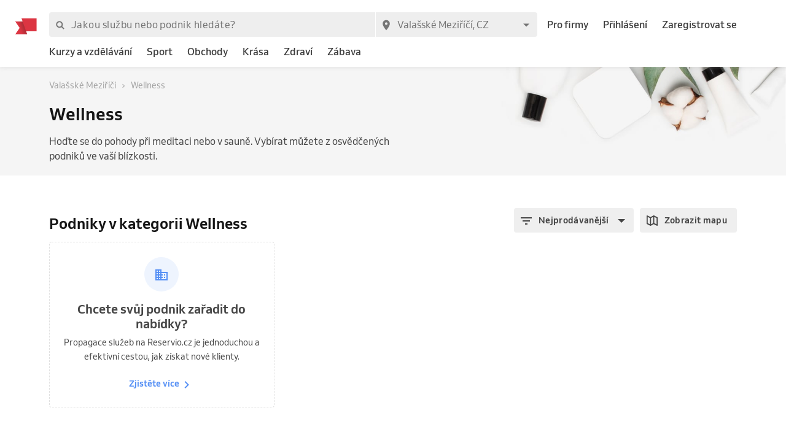

--- FILE ---
content_type: text/html; charset=utf-8
request_url: https://www.reservio.cz/CZ/Vala%C5%A1sk%C3%A9-Mezi%C5%99%C3%AD%C4%8D%C3%AD/wellness
body_size: 57883
content:
<!DOCTYPE html><html lang="cs"><head nonce="NDhjMTM0YWYtNDNhNi00NDc3LWEwYjItMTM1MWMzN2M5NjUx"><script id="cookieyes" type="text/javascript" src="https://cdn-cookieyes.com/client_data/3dbbdf5cb0a71149d4f7d341/script.js" nonce="NDhjMTM0YWYtNDNhNi00NDc3LWEwYjItMTM1MWMzN2M5NjUx"></script><script async="" type="text/javascript" nonce="NDhjMTM0YWYtNDNhNi00NDc3LWEwYjItMTM1MWMzN2M5NjUx" data-cookieyes="cookieyes-analytics">
                        (function(w,d,s,l,i){w[l]=w[l]||[];w[l].push({'gtm.start':
                        new Date().getTime(),event:'gtm.js'});var f=d.getElementsByTagName(s)[0],
                        j=d.createElement(s),dl=l!='dataLayer'?'&l='+l:'';j.async=true;j.src=
                        'https://www.googletagmanager.com/gtm.js?id='+i+dl;f.parentNode.insertBefore(j,f);
                        })(window,document,'script','dataLayer','GTM-TGRWL26');
                    </script><script async="" type="text/javascript" nonce="NDhjMTM0YWYtNDNhNi00NDc3LWEwYjItMTM1MWMzN2M5NjUx">
                    (function(){var w=window;var ic=w.Intercom;if(typeof ic==="function"){ic('reattach_activator');ic('update',w.intercomSettings);}else{var d=document;var i=function(){i.c(arguments);};i.q=[];i.c=function(args){i.q.push(args);};w.Intercom=i;var l=function(){var s=d.createElement('script');s.type='text/javascript';s.async=true;s.src='https://widget.intercom.io/widget/w4slywic';var x=d.getElementsByTagName('script')[0];x.parentNode.insertBefore(s,x);};if(w.attachEvent){w.attachEvent('onload',l);}else{w.addEventListener('load',l,false);}}})();
                    </script><meta charSet="utf-8"/><meta name="viewport" content="minimum-scale=1, initial-scale=1, width=device-width, shrink-to-fit=no, user-scalable=0"/><meta name="facebook-domain-verification" content="r5oux00rfzw28y8j7naorlpu0c7egi"/><meta name="theme-color" content="#DC3542"/><meta name="description" content="Vyberte nejlepší podnik v kategorii Wellness. ⭐ Hodnocení ověřených zákazníků, srovnání cen pro město Valašské Meziříčí, objednání termínu online."/><meta name="keywords" lang="cs" content="Reservio, rezervační systém, online rezervace, rezervace služeb, služby, kadeřník, barbershop, salón krásy"/><meta name="author" content="Reservio, s.r.o. [reservio.com]"/><meta property="og:title" content="Wellness Valašské Meziříčí - Online rezervace a recenze podniků"/><meta property="og:type" content="website"/><meta property="og:url" content="https://www.reservio.cz/CZ/Valašské-Meziříčí/wellness"/><meta property="og:description" content="Vyberte nejlepší podnik v kategorii Wellness. ⭐ Hodnocení ověřených zákazníků, srovnání cen pro město Valašské Meziříčí, objednání termínu online."/><meta property="fb:app_id" content="935250024829972"/><meta property="og:image" content="https://1951880946.rsc.cdn77.org/resize?height=500&amp;type=auto&amp;url=https://reservio-static-production.s3.eu-central-1.amazonaws.com/businesses/0ba9c2ce-23e7-4ef1-bf44-b17dd91cceb0.jpeg"/><meta property="og:image:width" content="1600"/><meta property="og:image:height" content="900"/><meta property="og:site_name" content="Wellness Valašské Meziříčí - Online rezervace a recenze podniků"/><meta name="twitter:card" content="summary_large_image"/><meta name="twitter:site" content="@reservio"/><link rel="canonical" href="https://www.reservio.cz/CZ/Valašské-Meziříčí/wellness"/><link rel="alternate" hrefLang="cs" href="https://www.reservio.cz/CZ/Vala%C5%A1sk%C3%A9-Mezi%C5%99%C3%AD%C4%8D%C3%AD/wellness"/><link rel="alternate" hrefLang="sk" href="https://www.reservio.sk/CZ/Vala%C5%A1sk%C3%A9-Mezi%C5%99%C3%AD%C4%8D%C3%AD/wellness"/><link rel="shortcut icon" type="image/x-icon" href="/_next/static/053b66c17e71ce62e675b4c56e0f7f93.ico"/><title>Wellness Valašské Meziříčí - Online rezervace a recenze podniků</title><noscript data-n-css="true"></noscript><link rel="preload" href="https://1602522055.rsc.cdn77.org/_next/static/chunks/c8f7fe3b0e41be846d5687592cf2018ff6e22687.bc13427333a03ad1cfbe.js" as="script" nonce="NDhjMTM0YWYtNDNhNi00NDc3LWEwYjItMTM1MWMzN2M5NjUx"/><link rel="preload" href="https://1602522055.rsc.cdn77.org/_next/static/chunks/66.df20f144cde0190a7f08.js" as="script" nonce="NDhjMTM0YWYtNDNhNi00NDc3LWEwYjItMTM1MWMzN2M5NjUx"/><link nonce="NDhjMTM0YWYtNDNhNi00NDc3LWEwYjItMTM1MWMzN2M5NjUx" rel="preload" href="https://1602522055.rsc.cdn77.org/_next/static/chunks/main-9ea9d92710dee0cbda1d.js" as="script"/><link nonce="NDhjMTM0YWYtNDNhNi00NDc3LWEwYjItMTM1MWMzN2M5NjUx" rel="preload" href="https://1602522055.rsc.cdn77.org/_next/static/chunks/webpack-67841d480959cd0e1198.js" as="script"/><link nonce="NDhjMTM0YWYtNDNhNi00NDc3LWEwYjItMTM1MWMzN2M5NjUx" rel="preload" href="https://1602522055.rsc.cdn77.org/_next/static/chunks/framework.d097cdf9d01839d2be25.js" as="script"/><link nonce="NDhjMTM0YWYtNDNhNi00NDc3LWEwYjItMTM1MWMzN2M5NjUx" rel="preload" href="https://1602522055.rsc.cdn77.org/_next/static/chunks/2852872c.67cd0175cbf274097059.js" as="script"/><link nonce="NDhjMTM0YWYtNDNhNi00NDc3LWEwYjItMTM1MWMzN2M5NjUx" rel="preload" href="https://1602522055.rsc.cdn77.org/_next/static/chunks/75fc9c18.ac7994bc349bad66bf95.js" as="script"/><link nonce="NDhjMTM0YWYtNDNhNi00NDc3LWEwYjItMTM1MWMzN2M5NjUx" rel="preload" href="https://1602522055.rsc.cdn77.org/_next/static/chunks/commons.b909b1f664b93ee031d2.js" as="script"/><link nonce="NDhjMTM0YWYtNDNhNi00NDc3LWEwYjItMTM1MWMzN2M5NjUx" rel="preload" href="https://1602522055.rsc.cdn77.org/_next/static/chunks/dee5831e38536a0d3f6a5c95ffbc1b1ea51b1b3b.151de9588985158acdea.js" as="script"/><link nonce="NDhjMTM0YWYtNDNhNi00NDc3LWEwYjItMTM1MWMzN2M5NjUx" rel="preload" href="https://1602522055.rsc.cdn77.org/_next/static/chunks/32afa627ad11e327d049a5208feb12a9180eb210.27fc81c836ca6fc3dc2e.js" as="script"/><link nonce="NDhjMTM0YWYtNDNhNi00NDc3LWEwYjItMTM1MWMzN2M5NjUx" rel="preload" href="https://1602522055.rsc.cdn77.org/_next/static/chunks/3c46ecc5fa7ccdf507f9b7c6803349c127e068c0.bf2aeac0537e8416ca74.js" as="script"/><link nonce="NDhjMTM0YWYtNDNhNi00NDc3LWEwYjItMTM1MWMzN2M5NjUx" rel="preload" href="https://1602522055.rsc.cdn77.org/_next/static/chunks/266e0c5e378c64135833d6f5f689832d3f2c6066.c07e036f030a5f615270.js" as="script"/><link nonce="NDhjMTM0YWYtNDNhNi00NDc3LWEwYjItMTM1MWMzN2M5NjUx" rel="preload" href="https://1602522055.rsc.cdn77.org/_next/static/chunks/pages/_app-56a843fa59fd7741d57e.js" as="script"/><link nonce="NDhjMTM0YWYtNDNhNi00NDc3LWEwYjItMTM1MWMzN2M5NjUx" rel="preload" href="https://1602522055.rsc.cdn77.org/_next/static/chunks/da55955f4168f1643d986d64d2bcaf8d801eeb5b.5d19423467bc66322238.js" as="script"/><link nonce="NDhjMTM0YWYtNDNhNi00NDc3LWEwYjItMTM1MWMzN2M5NjUx" rel="preload" href="https://1602522055.rsc.cdn77.org/_next/static/chunks/327b66e78ad1c04834788d90e94103541e6ededb.f91852dc0d63b4e8b73a.js" as="script"/><link nonce="NDhjMTM0YWYtNDNhNi00NDc3LWEwYjItMTM1MWMzN2M5NjUx" rel="preload" href="https://1602522055.rsc.cdn77.org/_next/static/chunks/6178a7e4aa778d110e87e643a5c4efbc0052eacb.ca0042bd02756c8aaec1.js" as="script"/><link nonce="NDhjMTM0YWYtNDNhNi00NDc3LWEwYjItMTM1MWMzN2M5NjUx" rel="preload" href="https://1602522055.rsc.cdn77.org/_next/static/chunks/806c6db0599dbb3bdc8a5e32a6a4b718f67e7ef0.351c07330fa8871bf432.js" as="script"/><link nonce="NDhjMTM0YWYtNDNhNi00NDc3LWEwYjItMTM1MWMzN2M5NjUx" rel="preload" href="https://1602522055.rsc.cdn77.org/_next/static/chunks/12df60a677d49701837d4ba4c728daa235fa91f7.25811c91a2e41f939165.js" as="script"/><link nonce="NDhjMTM0YWYtNDNhNi00NDc3LWEwYjItMTM1MWMzN2M5NjUx" rel="preload" href="https://1602522055.rsc.cdn77.org/_next/static/chunks/805e4a957ca60a457f4cdcd16a42d4ded840b967.8cdfc00bd41cbe9a057b.js" as="script"/><link nonce="NDhjMTM0YWYtNDNhNi00NDc3LWEwYjItMTM1MWMzN2M5NjUx" rel="preload" href="https://1602522055.rsc.cdn77.org/_next/static/chunks/7f4764d2b265c46d16ffcf94e065c4ae6b7294ad.6e377e1f9b35081f530c.js" as="script"/><link nonce="NDhjMTM0YWYtNDNhNi00NDc3LWEwYjItMTM1MWMzN2M5NjUx" rel="preload" href="https://1602522055.rsc.cdn77.org/_next/static/chunks/pages/category-54b4db0a5ff7edceae07.js" as="script"/><style id="__jsx-3583384714">#nprogress{pointer-events:none;}#nprogress .bar{background:#5690f5;position:fixed;z-index:9999;top:0;left:0;width:100%;height:2px;}#nprogress .peg{display:block;position:absolute;right:0px;width:100px;height:100%;box-shadow:0 0 10px #5690f5,0 0 5px #5690f5;opacity:1;-webkit-transform:rotate(3deg) translate(0px,-4px);-ms-transform:rotate(3deg) translate(0px,-4px);-webkit-transform:rotate(3deg) translate(0px,-4px);-ms-transform:rotate(3deg) translate(0px,-4px);transform:rotate(3deg) translate(0px,-4px);}#nprogress .spinner{display:"block";position:fixed;z-index:1031;top:15px;right:15px;}#nprogress .spinner-icon{width:18px;height:18px;box-sizing:border-box;border:solid 2px transparent;border-top-color:#5690f5;border-left-color:#5690f5;border-radius:50%;-webkit-animation:nprogresss-spinner 400ms linear infinite;-webkit-animation:nprogress-spinner 400ms linear infinite;animation:nprogress-spinner 400ms linear infinite;}.nprogress-custom-parent{overflow:hidden;position:relative;}.nprogress-custom-parent #nprogress .spinner,.nprogress-custom-parent #nprogress .bar{position:absolute;}@-webkit-keyframes nprogress-spinner{0%{-webkit-transform:rotate(0deg);}100%{-webkit-transform:rotate(360deg);}}@-webkit-keyframes nprogress-spinner{0%{-webkit-transform:rotate(0deg);-ms-transform:rotate(0deg);transform:rotate(0deg);}100%{-webkit-transform:rotate(360deg);-ms-transform:rotate(360deg);transform:rotate(360deg);}}@keyframes nprogress-spinner{0%{-webkit-transform:rotate(0deg);-ms-transform:rotate(0deg);transform:rotate(0deg);}100%{-webkit-transform:rotate(360deg);-ms-transform:rotate(360deg);transform:rotate(360deg);}}</style><style id="jss-server-side">@font-face {
  font-display: swap;
  font-family: Venn;
  font-weight: 400;
  src: url(/_next/static/3cd860e2b401841305d1ef4bfbcf947a.woff) format('woff');
}
@font-face {
  font-display: swap;
  font-family: Venn;
  font-weight: 500;
  src: url(/_next/static/914cfaa0614e10d91e2b0f38e06be438.woff) format('woff');
}
@font-face {
  font-display: swap;
  font-family: Venn;
  font-weight: 600;
  src: url(/_next/static/4d18c3ff9c49953f013e4357ee8a555f.woff) format('woff');
}
html {
  box-sizing: border-box;
  text-size-adjust: 100%;
  -webkit-font-smoothing: antialiased;
  -moz-osx-font-smoothing: grayscale;
}
body {
  color: #464646;
  margin: 0;
  font-size: 16px;
  font-family: Venn, Arial, Helvetica, sans-serif;
  line-height: 24px;
  background-color: white;
}
article, aside, footer, header, nav, section, figcaption, figure, main {
  display: block;
}
h1 {
  margin: 0.67em 0 0.4em;
  font-size: 2em;
}
hr {
  height: 0;
  overflow: visible;
  box-sizing: content-box;
}
pre {
  font-size: 1em;
  font-family: monospace, monospace;
}
a {
  background: transparent;
  text-decoration: none;
  text-decoration-skip: objects;
}
a:active, a:hover {
  outline: none;
}
abbr[title] {
  border-bottom: none;
  text-decoration: underline;
}
b, strong {
  font-weight: bolder;
}
code, kbp, samp {
  font-size: 1em;
  font-family: monospace, monospace;
}
dfn {
  font-style: italic;
}
mark {
  color: #000;
  background-color: #ff0;
}
small {
  font-size: 80%;
}
sub, sup {
  position: relative;
  font-size: 75%;
  line-height: 0;
  vertical-align: baseline;
}
sup {
  top: -0.5em;
}
sub {
  bottom: -0.25em;
}
audio, video {
  display: inline-block;
}
audio:not([controls]) {
  height: 0;
  display: none;
}
img {
  border-style: none;
  vertical-align: middle;
  image-rendering: -webkit-optimize-contrast;
}
svg:not(:root) {
  overflow: hidden;
}
button, input, optgroup, select, textarea {
  margin: 0;
  font-size: 100%;
  font-family: Venn, Arial, Helvetica, sans-serif;
  line-height: 1.15;
}
button, input {
  overflow: visible;
}
button, select {
  text-transform: none;
}
button, [type=reset], [type=submit] {
  -webkit-appearance: button;
}
button::-moz-focus-inner, [type=button]::-moz-focus-inner, [type=reset]::-moz-focus-inner, [type=submit]::-moz-focus-inner {
  padding: 0;
  border-style: none;
}
button:-moz-focusring, [type=button]:-moz-focusring, [type=reset]:-moz-focusring, [type=submit]:-moz-focusring {
  outline: 1px dotted ButtonText;
}
:focus-visible {
  outline: none;
}
fieldset {
  border: 1px solid #c0c0c0;
  margin: 0 2px;
  padding: 0.35em 0.625em 0.75em;
}
legend {
  color: inherit;
  display: table;
  padding: 0;
  max-width: 100%;
  box-sizing: border-box;
  white-space: normal;
}
progress {
  display: inline-block;
  vertical-align: baseline;
}
textarea {
  overflow: auto;
}
[type=checkbox], [type=radio] {
  padding: 0;
  box-sizing: border-box;
}
[type=number]::-webkit-inner-spin-button, [type=number]::-webkit-outer-spin-button {
  height: auto;
}
[type=search] {
  appearance: textfield;
  outline-offset: -2px;
}
[type=search]::-webkit-search-cancel-button, [type=search]::-webkit-search-decoration {
  appearance: none;
}
::-webkit-file-upload-button {
  font: inherit;
  appearance: button;
}
details, menu {
  display: block;
}
summary {
  display: list-item;
}
canvas {
  display: inline-block;
}
template {
  display: none;
}
[hidden] {
  display: none;
}
ul {
  margin: 0;
  padding: 0;
}
*, *::before, *::after {
  box-sizing: inherit;
}
.root-0-2-545 {
  gap: 12px;
  display: grid;
  grid-template-columns: 1fr;
}
@media (min-width: 414px) {
  .root-0-2-545 {
    grid-template-columns: 1fr 1fr;
  }
}
@media (min-width: 576px) {
  .root-0-2-545 {
    grid-template-columns: 1fr;
  }
}
@media (min-width: 768px) {
  .root-0-2-545 {
    grid-template-columns: 1fr 1fr;
  }
}
@media (min-width: 992px) {
  .root-0-2-545 {
    grid-template-columns: 1fr;
  }
}
@media (min-width: 1200px) {
  .root-0-2-545 {
    grid-template-columns: 1fr 1fr;
  }
}
  .root-0-2-545 a {
    display: block;
    text-align: center;
    border-radius: 4px;
    background-color: white;
  }
  .root-0-2-283 {
    margin: 0;
    padding: 0;
  }
  .typeButton-0-2-284 {
    font-size: 14px;
    font-family: Venn, Arial, Helvetica, sans-serif;
    font-weight: 600;
    line-height: 140%;
    letter-spacing: 0.02rem;
  }
  .typeButtonLarge-0-2-285 {
    font-size: 16px;
    font-family: Venn, Arial, Helvetica, sans-serif;
    font-weight: 600;
    line-height: 150%;
    letter-spacing: 0.02rem;
  }
  .typeTextSmall-0-2-286 {
    font-size: 14px;
    font-family: Venn, Arial, Helvetica, sans-serif;
    font-weight: 400;
    line-height: 170%;
  }
  .typeTextXSmall-0-2-287 {
    font-size: 12px;
    font-family: Venn, Arial, Helvetica, sans-serif;
    font-weight: 400;
    line-height: 150%;
  }
  .typeTextNormal-0-2-288 {
    font-size: 16px;
    font-family: Venn, Arial, Helvetica, sans-serif;
    font-weight: 400;
    line-height: 150%;
  }
  .typeTextLarge-0-2-289 {
    font-size: 20px;
    font-family: Venn, Arial, Helvetica, sans-serif;
    font-weight: 400;
    line-height: 150%;
  }
  .typeDisplay-0-2-290 {
    color: #161616;
    font-size: 30px;
    font-family: Venn, Arial, Helvetica, sans-serif;
    font-weight: 500;
    line-height: 125%;
  }
@media (min-width:320px) {
  .typeDisplay-0-2-290 {
    font-size: calc(30px + (44 - 30) * ((100vw - 320px) / (1200 - 320)));
    font-family: Venn, Arial, Helvetica, sans-serif;
    font-weight: 500;
  }
}
@media (min-width:1200px) {
  .typeDisplay-0-2-290 {
    font-size: 44px;
    font-family: Venn, Arial, Helvetica, sans-serif;
    font-weight: 500;
    line-height: 120%;
  }
}
  .typeHeading1-0-2-291 {
    color: #161616;
    font-size: 32px;
    font-family: Venn, Arial, Helvetica, sans-serif;
    font-weight: 600;
    line-height: 125%;
  }
@media (min-width:320px) {
  .typeHeading1-0-2-291 {
    font-size: calc(32px + (40 - 32) * ((100vw - 320px) / (1200 - 320)));
    font-family: Venn, Arial, Helvetica, sans-serif;
    font-weight: 600;
  }
}
@media (min-width:1200px) {
  .typeHeading1-0-2-291 {
    font-size: 40px;
    font-family: Venn, Arial, Helvetica, sans-serif;
    font-weight: 600;
    line-height: 120%;
  }
}
  .typeHeading2-0-2-292 {
    color: #161616;
    font-size: 28px;
    font-family: Venn, Arial, Helvetica, sans-serif;
    font-weight: 600;
    line-height: 125%;
  }
@media (min-width:320px) {
  .typeHeading2-0-2-292 {
    font-size: calc(28px + (32 - 28) * ((100vw - 320px) / (1200 - 320)));
    font-family: Venn, Arial, Helvetica, sans-serif;
    font-weight: 600;
  }
}
@media (min-width:1200px) {
  .typeHeading2-0-2-292 {
    font-size: 32px;
    font-family: Venn, Arial, Helvetica, sans-serif;
    font-weight: 600;
    line-height: 120%;
  }
}
  .typeHeading3-0-2-293 {
    color: #161616;
    font-size: 24px;
    font-family: Venn, Arial, Helvetica, sans-serif;
    font-weight: 600;
    line-height: 125%;
  }
@media (min-width:320px) {
  .typeHeading3-0-2-293 {
    font-size: calc(24px + (28 - 24) * ((100vw - 320px) / (1200 - 320)));
    font-family: Venn, Arial, Helvetica, sans-serif;
    font-weight: 600;
  }
}
@media (min-width:1200px) {
  .typeHeading3-0-2-293 {
    font-size: 28px;
    font-family: Venn, Arial, Helvetica, sans-serif;
    font-weight: 600;
    line-height: 120%;
  }
}
  .typeHeading4-0-2-294 {
    color: #161616;
    font-size: 20px;
    font-family: Venn, Arial, Helvetica, sans-serif;
    font-weight: 600;
    line-height: 125%;
  }
@media (min-width:320px) {
  .typeHeading4-0-2-294 {
    font-size: calc(20px + (24 - 20) * ((100vw - 320px) / (1200 - 320)));
    font-family: Venn, Arial, Helvetica, sans-serif;
    font-weight: 600;
  }
}
@media (min-width:1200px) {
  .typeHeading4-0-2-294 {
    font-size: 24px;
    font-family: Venn, Arial, Helvetica, sans-serif;
    font-weight: 600;
    line-height: 120%;
  }
}
  .typeHeading5-0-2-295 {
    color: #161616;
    font-size: 18px;
    font-family: Venn, Arial, Helvetica, sans-serif;
    font-weight: 600;
    line-height: 125%;
  }
@media (min-width:320px) {
  .typeHeading5-0-2-295 {
    font-size: calc(18px + (20 - 18) * ((100vw - 320px) / (1200 - 320)));
    font-family: Venn, Arial, Helvetica, sans-serif;
    font-weight: 600;
  }
}
@media (min-width:1200px) {
  .typeHeading5-0-2-295 {
    font-size: 20px;
    font-family: Venn, Arial, Helvetica, sans-serif;
    font-weight: 600;
    line-height: 120%;
  }
}
  .typeHeading6-0-2-296 {
    color: #161616;
    font-size: 16px;
    font-family: Venn, Arial, Helvetica, sans-serif;
    font-weight: 600;
    line-height: 125%;
  }
@media (min-width:320px) {
  .typeHeading6-0-2-296 {
    font-size: calc(16px + (18 - 16) * ((100vw - 320px) / (1200 - 320)));
    font-family: Venn, Arial, Helvetica, sans-serif;
    font-weight: 600;
  }
}
@media (min-width:1200px) {
  .typeHeading6-0-2-296 {
    font-size: 18px;
    font-family: Venn, Arial, Helvetica, sans-serif;
    font-weight: 600;
    line-height: 120%;
  }
}
  .typeLabel-0-2-297 {
    font-size: 12px;
    font-family: Venn, Arial, Helvetica, sans-serif;
    font-weight: 600;
    line-height: 125%;
    text-transform: uppercase;
  }
  .alignLeft-0-2-298 {
    text-align: left;
  }
  .alignCenter-0-2-299 {
    text-align: center;
  }
  .alignRight-0-2-300 {
    text-align: right;
  }
  .alignJustify-0-2-301 {
    text-align: justify;
  }
  .textOverflow-0-2-302 {
    overflow: hidden;
    white-space: nowrap;
    text-overflow: ellipsis;
  }
  .hasOverflowWrap-0-2-303 {
    overflow-wrap: anywhere;
  }
  .link-0-2-304 {
    cursor: pointer;
  }
  .container-0-2-18 {
    flex: 1 1 0%;
    height: 100%;
    display: flex;
    position: relative;
    text-align: center;
    align-items: center;
    justify-content: center;
  }
  .image-0-2-15 {
    height: 17px;
    display: block;
  }
  .root-0-2-16 {
    top: 0;
    left: auto;
    height: 46px;
    position: absolute;
  }
  .center-0-2-17 {
    height: 100%;
  }
@media (min-width: 992px) {
  .image-0-2-15 {
    height: 26px;
  }
  .root-0-2-16 {
    margin-left: -55px;
  }
}
  .image-0-2-356 {
    width: 140px;
    display: block;
  }
  .root-0-2-357 {
    top: 0;
    left: 0;
    position: relative;
    margin-left: 0;
  }
@media (min-width: 750px) {
  .image-0-2-356 {
    width: 183px;
  }
}
@media (min-width: 992px) {
  .desktopMarginLeft-0-2-358 {
    margin-left: -33px;
  }
}
  .root-0-2-350 {
    color: #3d3d3d;
    display: block;
    outline: 0px;
    padding: 4px 0;
    font-size: 16px;
    transition: color .2s;
    border-bottom: 1px solid transparent;
    text-decoration: none;
  }
  .root-0-2-350:hover {
    color: #5690f5;
  }
  .focus-0-2-351 {
    transition: all 0.3s ease;
  }
  .focus-0-2-351:focus {
    color: #5690f5;
  }
  .inline-0-2-352 {
    display: inline-block;
  }
  .selected-0-2-353 {
    color: #5690f5;
  }
  .bold-0-2-354 {
    font-weight: 500;
  }
  .noPadding-0-2-355 {
    padding: 0;
  }
  .active-0-2-344 {
    opacity: 0.5;
    transition: opacity 150ms ease-in-out;
  }
  .focus-0-2-346 {
    transition: all 0.3s ease;
    border-radius: 4px;
  }
  .focus-0-2-346:focus {
    box-shadow: 0px 0px 0px 2px #c9dbfc;
  }
  .root-0-2-347 {
    cursor: pointer;
    display: inherit;
    opacity: 1;
    outline: none;
  }
  .root-0-2-347.disabled-0-2-345 {
    cursor: inherit;
  }
  .root-0-2-347.disabled-0-2-345:focus {
    box-shadow: none;
  }
  .root-0-2-305 {
    display: inline;
    transition: color 0.3s ease;
  }
  .stylePrimary-0-2-306 {
    color: #464646;
  }
  .styleSecondary-0-2-307 {
    color: #737373;
  }
  .styleDisabled-0-2-308 {
    color: #c9c9c9;
  }
  .styleLink-0-2-309 {
    color: #5690f5;
  }
  .styleSuccess-0-2-310 {
    color: #00879e;
  }
  .styleError-0-2-311 {
    color: #dc3542;
  }
  .styleInverted-0-2-312 {
    color: white;
  }
  .weightRegular-0-2-313 {
    font-weight: 400;
  }
  .weightMedium-0-2-314 {
    font-weight: 500;
  }
  .weightBold-0-2-315 {
    font-weight: 600;
  }
  .uppercase-0-2-316 {
    text-transform: uppercase;
  }
  .upperFirst-0-2-317 {
    display: inline-block;
  }
  .upperFirst-0-2-317::first-letter {
    text-transform: capitalize;
  }
  .decorationUnderline-0-2-318 {
    text-decoration: underline;
  }
  .decorationLineThrough-0-2-319 {
    text-decoration: line-through;
  }
  .root-0-2-263 {  }
  .root-d0-0-2-264 {
    line-height: 20px;
  }
  .root-d1-0-2-273 {
    line-height: 20px;
  }
  .root-d2-0-2-274 {
    line-height: 20px;
  }
  .root-d3-0-2-282 {
    line-height: 16px;
  }
  .root-d4-0-2-348 {
    line-height: 24px;
  }
  .root-d5-0-2-359 {
    line-height: 24px;
  }
  .root-d6-0-2-382 {
    line-height: 20px;
  }
  .root-d7-0-2-391 {
    line-height: 20px;
  }
  .root-d8-0-2-392 {
    line-height: 20px;
  }
  .root-d9-0-2-394 {
    line-height: 16px;
  }
  .root-d10-0-2-466 {
    line-height: 8px;
  }
  .root-d11-0-2-491 {
    line-height: 8px;
  }
  .root-d12-0-2-512 {
    line-height: 24px;
  }
  .root-d13-0-2-513 {
    line-height: 24px;
  }
  .root-d14-0-2-514 {
    line-height: 24px;
  }
  .root-d15-0-2-515 {
    line-height: 24px;
  }
  .root-d16-0-2-522 {
    line-height: 24px;
  }
  .root-d17-0-2-524 {
    line-height: 24px;
  }
  .root-d18-0-2-534 {
    line-height: 27px;
  }
  .root-d19-0-2-535 {
    line-height: 27px;
  }
  .root-d20-0-2-536 {
    line-height: 27px;
  }
  .root-d21-0-2-544 {
    line-height: 24px;
  }
  .root-d22-0-2-559 {
    line-height: 24px;
  }
  .root-0-2-40 {
    flex: 0 1 auto;
    margin: 0 -5px;
    display: flex;
    flex-wrap: wrap;
    flex-direction: row;
  }
  .root-0-2-40 > * {
    display: block;
    padding: 0 5px;
    flex-grow: 1;
    max-width: 100%;
    box-sizing: border-box;
    flex-basis: 0;
  }
  .rowGap-smallMobile0-0-2-41 > * {
    margin-bottom: 0;
  }
  .rowGap-smallMobile10-0-2-42 > * {
    margin-bottom: 10px;
  }
  .rowGap-smallMobile20-0-2-43 > * {
    margin-bottom: 20px;
  }
  .rowGap-smallMobile30-0-2-44 > * {
    margin-bottom: 30px;
  }
  .rowGap-smallMobile40-0-2-45 > * {
    margin-bottom: 40px;
  }
@media (min-width: 414px) {
  .rowGap-mediumMobile0-0-2-46 > * {
    margin-bottom: 0;
  }
}
@media (min-width: 414px) {
  .rowGap-mediumMobile10-0-2-47 > * {
    margin-bottom: 10px;
  }
}
@media (min-width: 414px) {
  .rowGap-mediumMobile20-0-2-48 > * {
    margin-bottom: 20px;
  }
}
@media (min-width: 414px) {
  .rowGap-mediumMobile30-0-2-49 > * {
    margin-bottom: 30px;
  }
}
@media (min-width: 414px) {
  .rowGap-mediumMobile40-0-2-50 > * {
    margin-bottom: 40px;
  }
}
@media (min-width: 576px) {
  .rowGap-largeMobile0-0-2-51 > * {
    margin-bottom: 0;
  }
}
@media (min-width: 576px) {
  .rowGap-largeMobile10-0-2-52 > * {
    margin-bottom: 10px;
  }
}
@media (min-width: 576px) {
  .rowGap-largeMobile20-0-2-53 > * {
    margin-bottom: 20px;
  }
}
@media (min-width: 576px) {
  .rowGap-largeMobile30-0-2-54 > * {
    margin-bottom: 30px;
  }
}
@media (min-width: 576px) {
  .rowGap-largeMobile40-0-2-55 > * {
    margin-bottom: 40px;
  }
}
@media (min-width: 768px) {
  .rowGap-tablet0-0-2-56 > * {
    margin-bottom: 0;
  }
}
@media (min-width: 768px) {
  .rowGap-tablet10-0-2-57 > * {
    margin-bottom: 10px;
  }
}
@media (min-width: 768px) {
  .rowGap-tablet20-0-2-58 > * {
    margin-bottom: 20px;
  }
}
@media (min-width: 768px) {
  .rowGap-tablet30-0-2-59 > * {
    margin-bottom: 30px;
  }
}
@media (min-width: 768px) {
  .rowGap-tablet40-0-2-60 > * {
    margin-bottom: 40px;
  }
}
@media (min-width: 992px) {
  .rowGap-desktop0-0-2-61 > * {
    margin-bottom: 0;
  }
}
@media (min-width: 992px) {
  .rowGap-desktop10-0-2-62 > * {
    margin-bottom: 10px;
  }
}
@media (min-width: 992px) {
  .rowGap-desktop20-0-2-63 > * {
    margin-bottom: 20px;
  }
}
@media (min-width: 992px) {
  .rowGap-desktop30-0-2-64 > * {
    margin-bottom: 30px;
  }
}
@media (min-width: 992px) {
  .rowGap-desktop40-0-2-65 > * {
    margin-bottom: 40px;
  }
}
@media (min-width: 1200px) {
  .rowGap-largeDesktop0-0-2-66 > * {
    margin-bottom: 0;
  }
}
@media (min-width: 1200px) {
  .rowGap-largeDesktop10-0-2-67 > * {
    margin-bottom: 10px;
  }
}
@media (min-width: 1200px) {
  .rowGap-largeDesktop20-0-2-68 > * {
    margin-bottom: 20px;
  }
}
@media (min-width: 1200px) {
  .rowGap-largeDesktop30-0-2-69 > * {
    margin-bottom: 30px;
  }
}
@media (min-width: 1200px) {
  .rowGap-largeDesktop40-0-2-70 > * {
    margin-bottom: 40px;
  }
}
  .justifyContent-flex-start-0-2-71 {
    justify-content: flex-start;
  }
  .justifyContent-center-0-2-72 {
    justify-content: center;
  }
  .justifyContent-flex-end-0-2-73 {
    justify-content: flex-end;
  }
  .justifyContent-space-between-0-2-74 {
    justify-content: space-between;
  }
  .justifyContent-space-around-0-2-75 {
    justify-content: space-around;
  }
  .justifyContent-normal-0-2-76 {
    justify-content: normal;
  }
  .alignItems-baseline-0-2-77 {
    align-items: baseline;
  }
  .alignItems-flex-start-0-2-78 {
    align-items: flex-start;
  }
  .alignItems-center-0-2-79 {
    align-items: center;
  }
  .alignItems-flex-end-0-2-80 {
    align-items: flex-end;
  }
  .alignItems-normal-0-2-81 {
    align-items: normal;
  }
  .root-0-2-82 {
    flex: 0 0 auto;
    padding: 0 5px;
    box-sizing: border-box;
  }
  .col-smallMobile1-0-2-83 {
    max-width: 8.333333333333334%;
    flex-basis: 8.333333333333334%;
  }
  .col-smallMobile2-0-2-84 {
    max-width: 16.666666666666668%;
    flex-basis: 16.666666666666668%;
  }
  .col-smallMobile3-0-2-85 {
    max-width: 25%;
    flex-basis: 25%;
  }
  .col-smallMobile4-0-2-86 {
    max-width: 33.333333333333336%;
    flex-basis: 33.333333333333336%;
  }
  .col-smallMobile5-0-2-87 {
    max-width: 41.66666666666667%;
    flex-basis: 41.66666666666667%;
  }
  .col-smallMobile6-0-2-88 {
    max-width: 50%;
    flex-basis: 50%;
  }
  .col-smallMobile7-0-2-89 {
    max-width: 58.333333333333336%;
    flex-basis: 58.333333333333336%;
  }
  .col-smallMobile8-0-2-90 {
    max-width: 66.66666666666667%;
    flex-basis: 66.66666666666667%;
  }
  .col-smallMobile9-0-2-91 {
    max-width: 75%;
    flex-basis: 75%;
  }
  .col-smallMobile10-0-2-92 {
    max-width: 83.33333333333334%;
    flex-basis: 83.33333333333334%;
  }
  .col-smallMobile11-0-2-93 {
    max-width: 91.66666666666667%;
    flex-basis: 91.66666666666667%;
  }
  .col-smallMobile12-0-2-94 {
    max-width: 100%;
    flex-basis: 100%;
  }
  .order-smallMobile1-0-2-95 {
    order: 1;
  }
  .order-smallMobile2-0-2-96 {
    order: 2;
  }
  .order-smallMobile3-0-2-97 {
    order: 3;
  }
  .order-smallMobile4-0-2-98 {
    order: 4;
  }
  .order-smallMobile5-0-2-99 {
    order: 5;
  }
  .order-smallMobile6-0-2-100 {
    order: 6;
  }
  .order-smallMobile7-0-2-101 {
    order: 7;
  }
  .order-smallMobile8-0-2-102 {
    order: 8;
  }
  .order-smallMobile9-0-2-103 {
    order: 9;
  }
  .order-smallMobile10-0-2-104 {
    order: 10;
  }
  .order-smallMobile11-0-2-105 {
    order: 11;
  }
  .order-smallMobile12-0-2-106 {
    order: 12;
  }
  .position-smallMobileleft-0-2-107 {
    text-align: left;
  }
  .position-smallMobilecenter-0-2-108 {
    text-align: center;
  }
  .position-smallMobileright-0-2-109 {
    text-align: right;
  }
  .display-smallMobilenone-0-2-110 {
    display: none;
  }
  .display-smallMobileblock-0-2-111 {
    display: block;
  }
@media (min-width: 414px) {
  .col-mediumMobile1-0-2-112 {
    max-width: 8.333333333333334%;
    flex-basis: 8.333333333333334%;
  }
}
@media (min-width: 414px) {
  .col-mediumMobile2-0-2-113 {
    max-width: 16.666666666666668%;
    flex-basis: 16.666666666666668%;
  }
}
@media (min-width: 414px) {
  .col-mediumMobile3-0-2-114 {
    max-width: 25%;
    flex-basis: 25%;
  }
}
@media (min-width: 414px) {
  .col-mediumMobile4-0-2-115 {
    max-width: 33.333333333333336%;
    flex-basis: 33.333333333333336%;
  }
}
@media (min-width: 414px) {
  .col-mediumMobile5-0-2-116 {
    max-width: 41.66666666666667%;
    flex-basis: 41.66666666666667%;
  }
}
@media (min-width: 414px) {
  .col-mediumMobile6-0-2-117 {
    max-width: 50%;
    flex-basis: 50%;
  }
}
@media (min-width: 414px) {
  .col-mediumMobile7-0-2-118 {
    max-width: 58.333333333333336%;
    flex-basis: 58.333333333333336%;
  }
}
@media (min-width: 414px) {
  .col-mediumMobile8-0-2-119 {
    max-width: 66.66666666666667%;
    flex-basis: 66.66666666666667%;
  }
}
@media (min-width: 414px) {
  .col-mediumMobile9-0-2-120 {
    max-width: 75%;
    flex-basis: 75%;
  }
}
@media (min-width: 414px) {
  .col-mediumMobile10-0-2-121 {
    max-width: 83.33333333333334%;
    flex-basis: 83.33333333333334%;
  }
}
@media (min-width: 414px) {
  .col-mediumMobile11-0-2-122 {
    max-width: 91.66666666666667%;
    flex-basis: 91.66666666666667%;
  }
}
@media (min-width: 414px) {
  .col-mediumMobile12-0-2-123 {
    max-width: 100%;
    flex-basis: 100%;
  }
}
@media (min-width: 414px) {
  .order-mediumMobile1-0-2-124 {
    order: 1;
  }
}
@media (min-width: 414px) {
  .order-mediumMobile2-0-2-125 {
    order: 2;
  }
}
@media (min-width: 414px) {
  .order-mediumMobile3-0-2-126 {
    order: 3;
  }
}
@media (min-width: 414px) {
  .order-mediumMobile4-0-2-127 {
    order: 4;
  }
}
@media (min-width: 414px) {
  .order-mediumMobile5-0-2-128 {
    order: 5;
  }
}
@media (min-width: 414px) {
  .order-mediumMobile6-0-2-129 {
    order: 6;
  }
}
@media (min-width: 414px) {
  .order-mediumMobile7-0-2-130 {
    order: 7;
  }
}
@media (min-width: 414px) {
  .order-mediumMobile8-0-2-131 {
    order: 8;
  }
}
@media (min-width: 414px) {
  .order-mediumMobile9-0-2-132 {
    order: 9;
  }
}
@media (min-width: 414px) {
  .order-mediumMobile10-0-2-133 {
    order: 10;
  }
}
@media (min-width: 414px) {
  .order-mediumMobile11-0-2-134 {
    order: 11;
  }
}
@media (min-width: 414px) {
  .order-mediumMobile12-0-2-135 {
    order: 12;
  }
}
@media (min-width: 414px) {
  .position-mediumMobileleft-0-2-136 {
    text-align: left;
  }
}
@media (min-width: 414px) {
  .position-mediumMobilecenter-0-2-137 {
    text-align: center;
  }
}
@media (min-width: 414px) {
  .position-mediumMobileright-0-2-138 {
    text-align: right;
  }
}
@media (min-width: 414px) {
  .display-mediumMobilenone-0-2-139 {
    display: none;
  }
}
@media (min-width: 414px) {
  .display-mediumMobileblock-0-2-140 {
    display: block;
  }
}
@media (min-width: 576px) {
  .col-largeMobile1-0-2-141 {
    max-width: 8.333333333333334%;
    flex-basis: 8.333333333333334%;
  }
}
@media (min-width: 576px) {
  .col-largeMobile2-0-2-142 {
    max-width: 16.666666666666668%;
    flex-basis: 16.666666666666668%;
  }
}
@media (min-width: 576px) {
  .col-largeMobile3-0-2-143 {
    max-width: 25%;
    flex-basis: 25%;
  }
}
@media (min-width: 576px) {
  .col-largeMobile4-0-2-144 {
    max-width: 33.333333333333336%;
    flex-basis: 33.333333333333336%;
  }
}
@media (min-width: 576px) {
  .col-largeMobile5-0-2-145 {
    max-width: 41.66666666666667%;
    flex-basis: 41.66666666666667%;
  }
}
@media (min-width: 576px) {
  .col-largeMobile6-0-2-146 {
    max-width: 50%;
    flex-basis: 50%;
  }
}
@media (min-width: 576px) {
  .col-largeMobile7-0-2-147 {
    max-width: 58.333333333333336%;
    flex-basis: 58.333333333333336%;
  }
}
@media (min-width: 576px) {
  .col-largeMobile8-0-2-148 {
    max-width: 66.66666666666667%;
    flex-basis: 66.66666666666667%;
  }
}
@media (min-width: 576px) {
  .col-largeMobile9-0-2-149 {
    max-width: 75%;
    flex-basis: 75%;
  }
}
@media (min-width: 576px) {
  .col-largeMobile10-0-2-150 {
    max-width: 83.33333333333334%;
    flex-basis: 83.33333333333334%;
  }
}
@media (min-width: 576px) {
  .col-largeMobile11-0-2-151 {
    max-width: 91.66666666666667%;
    flex-basis: 91.66666666666667%;
  }
}
@media (min-width: 576px) {
  .col-largeMobile12-0-2-152 {
    max-width: 100%;
    flex-basis: 100%;
  }
}
@media (min-width: 576px) {
  .order-largeMobile1-0-2-153 {
    order: 1;
  }
}
@media (min-width: 576px) {
  .order-largeMobile2-0-2-154 {
    order: 2;
  }
}
@media (min-width: 576px) {
  .order-largeMobile3-0-2-155 {
    order: 3;
  }
}
@media (min-width: 576px) {
  .order-largeMobile4-0-2-156 {
    order: 4;
  }
}
@media (min-width: 576px) {
  .order-largeMobile5-0-2-157 {
    order: 5;
  }
}
@media (min-width: 576px) {
  .order-largeMobile6-0-2-158 {
    order: 6;
  }
}
@media (min-width: 576px) {
  .order-largeMobile7-0-2-159 {
    order: 7;
  }
}
@media (min-width: 576px) {
  .order-largeMobile8-0-2-160 {
    order: 8;
  }
}
@media (min-width: 576px) {
  .order-largeMobile9-0-2-161 {
    order: 9;
  }
}
@media (min-width: 576px) {
  .order-largeMobile10-0-2-162 {
    order: 10;
  }
}
@media (min-width: 576px) {
  .order-largeMobile11-0-2-163 {
    order: 11;
  }
}
@media (min-width: 576px) {
  .order-largeMobile12-0-2-164 {
    order: 12;
  }
}
@media (min-width: 576px) {
  .position-largeMobileleft-0-2-165 {
    text-align: left;
  }
}
@media (min-width: 576px) {
  .position-largeMobilecenter-0-2-166 {
    text-align: center;
  }
}
@media (min-width: 576px) {
  .position-largeMobileright-0-2-167 {
    text-align: right;
  }
}
@media (min-width: 576px) {
  .display-largeMobilenone-0-2-168 {
    display: none;
  }
}
@media (min-width: 576px) {
  .display-largeMobileblock-0-2-169 {
    display: block;
  }
}
@media (min-width: 768px) {
  .col-tablet1-0-2-170 {
    max-width: 8.333333333333334%;
    flex-basis: 8.333333333333334%;
  }
}
@media (min-width: 768px) {
  .col-tablet2-0-2-171 {
    max-width: 16.666666666666668%;
    flex-basis: 16.666666666666668%;
  }
}
@media (min-width: 768px) {
  .col-tablet3-0-2-172 {
    max-width: 25%;
    flex-basis: 25%;
  }
}
@media (min-width: 768px) {
  .col-tablet4-0-2-173 {
    max-width: 33.333333333333336%;
    flex-basis: 33.333333333333336%;
  }
}
@media (min-width: 768px) {
  .col-tablet5-0-2-174 {
    max-width: 41.66666666666667%;
    flex-basis: 41.66666666666667%;
  }
}
@media (min-width: 768px) {
  .col-tablet6-0-2-175 {
    max-width: 50%;
    flex-basis: 50%;
  }
}
@media (min-width: 768px) {
  .col-tablet7-0-2-176 {
    max-width: 58.333333333333336%;
    flex-basis: 58.333333333333336%;
  }
}
@media (min-width: 768px) {
  .col-tablet8-0-2-177 {
    max-width: 66.66666666666667%;
    flex-basis: 66.66666666666667%;
  }
}
@media (min-width: 768px) {
  .col-tablet9-0-2-178 {
    max-width: 75%;
    flex-basis: 75%;
  }
}
@media (min-width: 768px) {
  .col-tablet10-0-2-179 {
    max-width: 83.33333333333334%;
    flex-basis: 83.33333333333334%;
  }
}
@media (min-width: 768px) {
  .col-tablet11-0-2-180 {
    max-width: 91.66666666666667%;
    flex-basis: 91.66666666666667%;
  }
}
@media (min-width: 768px) {
  .col-tablet12-0-2-181 {
    max-width: 100%;
    flex-basis: 100%;
  }
}
@media (min-width: 768px) {
  .order-tablet1-0-2-182 {
    order: 1;
  }
}
@media (min-width: 768px) {
  .order-tablet2-0-2-183 {
    order: 2;
  }
}
@media (min-width: 768px) {
  .order-tablet3-0-2-184 {
    order: 3;
  }
}
@media (min-width: 768px) {
  .order-tablet4-0-2-185 {
    order: 4;
  }
}
@media (min-width: 768px) {
  .order-tablet5-0-2-186 {
    order: 5;
  }
}
@media (min-width: 768px) {
  .order-tablet6-0-2-187 {
    order: 6;
  }
}
@media (min-width: 768px) {
  .order-tablet7-0-2-188 {
    order: 7;
  }
}
@media (min-width: 768px) {
  .order-tablet8-0-2-189 {
    order: 8;
  }
}
@media (min-width: 768px) {
  .order-tablet9-0-2-190 {
    order: 9;
  }
}
@media (min-width: 768px) {
  .order-tablet10-0-2-191 {
    order: 10;
  }
}
@media (min-width: 768px) {
  .order-tablet11-0-2-192 {
    order: 11;
  }
}
@media (min-width: 768px) {
  .order-tablet12-0-2-193 {
    order: 12;
  }
}
@media (min-width: 768px) {
  .position-tabletleft-0-2-194 {
    text-align: left;
  }
}
@media (min-width: 768px) {
  .position-tabletcenter-0-2-195 {
    text-align: center;
  }
}
@media (min-width: 768px) {
  .position-tabletright-0-2-196 {
    text-align: right;
  }
}
@media (min-width: 768px) {
  .display-tabletnone-0-2-197 {
    display: none;
  }
}
@media (min-width: 768px) {
  .display-tabletblock-0-2-198 {
    display: block;
  }
}
@media (min-width: 992px) {
  .col-desktop1-0-2-199 {
    max-width: 8.333333333333334%;
    flex-basis: 8.333333333333334%;
  }
}
@media (min-width: 992px) {
  .col-desktop2-0-2-200 {
    max-width: 16.666666666666668%;
    flex-basis: 16.666666666666668%;
  }
}
@media (min-width: 992px) {
  .col-desktop3-0-2-201 {
    max-width: 25%;
    flex-basis: 25%;
  }
}
@media (min-width: 992px) {
  .col-desktop4-0-2-202 {
    max-width: 33.333333333333336%;
    flex-basis: 33.333333333333336%;
  }
}
@media (min-width: 992px) {
  .col-desktop5-0-2-203 {
    max-width: 41.66666666666667%;
    flex-basis: 41.66666666666667%;
  }
}
@media (min-width: 992px) {
  .col-desktop6-0-2-204 {
    max-width: 50%;
    flex-basis: 50%;
  }
}
@media (min-width: 992px) {
  .col-desktop7-0-2-205 {
    max-width: 58.333333333333336%;
    flex-basis: 58.333333333333336%;
  }
}
@media (min-width: 992px) {
  .col-desktop8-0-2-206 {
    max-width: 66.66666666666667%;
    flex-basis: 66.66666666666667%;
  }
}
@media (min-width: 992px) {
  .col-desktop9-0-2-207 {
    max-width: 75%;
    flex-basis: 75%;
  }
}
@media (min-width: 992px) {
  .col-desktop10-0-2-208 {
    max-width: 83.33333333333334%;
    flex-basis: 83.33333333333334%;
  }
}
@media (min-width: 992px) {
  .col-desktop11-0-2-209 {
    max-width: 91.66666666666667%;
    flex-basis: 91.66666666666667%;
  }
}
@media (min-width: 992px) {
  .col-desktop12-0-2-210 {
    max-width: 100%;
    flex-basis: 100%;
  }
}
@media (min-width: 992px) {
  .order-desktop1-0-2-211 {
    order: 1;
  }
}
@media (min-width: 992px) {
  .order-desktop2-0-2-212 {
    order: 2;
  }
}
@media (min-width: 992px) {
  .order-desktop3-0-2-213 {
    order: 3;
  }
}
@media (min-width: 992px) {
  .order-desktop4-0-2-214 {
    order: 4;
  }
}
@media (min-width: 992px) {
  .order-desktop5-0-2-215 {
    order: 5;
  }
}
@media (min-width: 992px) {
  .order-desktop6-0-2-216 {
    order: 6;
  }
}
@media (min-width: 992px) {
  .order-desktop7-0-2-217 {
    order: 7;
  }
}
@media (min-width: 992px) {
  .order-desktop8-0-2-218 {
    order: 8;
  }
}
@media (min-width: 992px) {
  .order-desktop9-0-2-219 {
    order: 9;
  }
}
@media (min-width: 992px) {
  .order-desktop10-0-2-220 {
    order: 10;
  }
}
@media (min-width: 992px) {
  .order-desktop11-0-2-221 {
    order: 11;
  }
}
@media (min-width: 992px) {
  .order-desktop12-0-2-222 {
    order: 12;
  }
}
@media (min-width: 992px) {
  .position-desktopleft-0-2-223 {
    text-align: left;
  }
}
@media (min-width: 992px) {
  .position-desktopcenter-0-2-224 {
    text-align: center;
  }
}
@media (min-width: 992px) {
  .position-desktopright-0-2-225 {
    text-align: right;
  }
}
@media (min-width: 992px) {
  .display-desktopnone-0-2-226 {
    display: none;
  }
}
@media (min-width: 992px) {
  .display-desktopblock-0-2-227 {
    display: block;
  }
}
@media (min-width: 1200px) {
  .col-largeDesktop1-0-2-228 {
    max-width: 8.333333333333334%;
    flex-basis: 8.333333333333334%;
  }
}
@media (min-width: 1200px) {
  .col-largeDesktop2-0-2-229 {
    max-width: 16.666666666666668%;
    flex-basis: 16.666666666666668%;
  }
}
@media (min-width: 1200px) {
  .col-largeDesktop3-0-2-230 {
    max-width: 25%;
    flex-basis: 25%;
  }
}
@media (min-width: 1200px) {
  .col-largeDesktop4-0-2-231 {
    max-width: 33.333333333333336%;
    flex-basis: 33.333333333333336%;
  }
}
@media (min-width: 1200px) {
  .col-largeDesktop5-0-2-232 {
    max-width: 41.66666666666667%;
    flex-basis: 41.66666666666667%;
  }
}
@media (min-width: 1200px) {
  .col-largeDesktop6-0-2-233 {
    max-width: 50%;
    flex-basis: 50%;
  }
}
@media (min-width: 1200px) {
  .col-largeDesktop7-0-2-234 {
    max-width: 58.333333333333336%;
    flex-basis: 58.333333333333336%;
  }
}
@media (min-width: 1200px) {
  .col-largeDesktop8-0-2-235 {
    max-width: 66.66666666666667%;
    flex-basis: 66.66666666666667%;
  }
}
@media (min-width: 1200px) {
  .col-largeDesktop9-0-2-236 {
    max-width: 75%;
    flex-basis: 75%;
  }
}
@media (min-width: 1200px) {
  .col-largeDesktop10-0-2-237 {
    max-width: 83.33333333333334%;
    flex-basis: 83.33333333333334%;
  }
}
@media (min-width: 1200px) {
  .col-largeDesktop11-0-2-238 {
    max-width: 91.66666666666667%;
    flex-basis: 91.66666666666667%;
  }
}
@media (min-width: 1200px) {
  .col-largeDesktop12-0-2-239 {
    max-width: 100%;
    flex-basis: 100%;
  }
}
@media (min-width: 1200px) {
  .order-largeDesktop1-0-2-240 {
    order: 1;
  }
}
@media (min-width: 1200px) {
  .order-largeDesktop2-0-2-241 {
    order: 2;
  }
}
@media (min-width: 1200px) {
  .order-largeDesktop3-0-2-242 {
    order: 3;
  }
}
@media (min-width: 1200px) {
  .order-largeDesktop4-0-2-243 {
    order: 4;
  }
}
@media (min-width: 1200px) {
  .order-largeDesktop5-0-2-244 {
    order: 5;
  }
}
@media (min-width: 1200px) {
  .order-largeDesktop6-0-2-245 {
    order: 6;
  }
}
@media (min-width: 1200px) {
  .order-largeDesktop7-0-2-246 {
    order: 7;
  }
}
@media (min-width: 1200px) {
  .order-largeDesktop8-0-2-247 {
    order: 8;
  }
}
@media (min-width: 1200px) {
  .order-largeDesktop9-0-2-248 {
    order: 9;
  }
}
@media (min-width: 1200px) {
  .order-largeDesktop10-0-2-249 {
    order: 10;
  }
}
@media (min-width: 1200px) {
  .order-largeDesktop11-0-2-250 {
    order: 11;
  }
}
@media (min-width: 1200px) {
  .order-largeDesktop12-0-2-251 {
    order: 12;
  }
}
@media (min-width: 1200px) {
  .position-largeDesktopleft-0-2-252 {
    text-align: left;
  }
}
@media (min-width: 1200px) {
  .position-largeDesktopcenter-0-2-253 {
    text-align: center;
  }
}
@media (min-width: 1200px) {
  .position-largeDesktopright-0-2-254 {
    text-align: right;
  }
}
@media (min-width: 1200px) {
  .display-largeDesktopnone-0-2-255 {
    display: none;
  }
}
@media (min-width: 1200px) {
  .display-largeDesktopblock-0-2-256 {
    display: block;
  }
}
  .root-0-2-320 {
    border: 0;
    cursor: pointer;
    height: 40px;
    display: flex;
    font-size: 14px;
    text-align: center;
    transition: all 0.1s ease 0s;
    align-items: center;
    font-family: Venn, Arial, Helvetica, sans-serif;
    font-weight: 600;
    line-height: 140%;
    user-select: none;
    border-radius: 4px;
    flex-direction: row;
    letter-spacing: 0.02rem;
    justify-content: flex-start;
  }
  .root-0-2-320:focus {
    outline: none;
    box-shadow: 0 0 0 2px #c2d8fc;
  }
  .rootDisabled-0-2-321 {
    cursor: default;
  }
  .rootPrimary-0-2-322 {
    color: white;
    background: #5690f5;
  }
  .rootPrimary-0-2-322:hover {
    background: #7aacff;
  }
  .rootPrimary-0-2-322:focus:active {
    background: #3d76db;
  }
  .rootPrimary-0-2-322.rootDisabled-0-2-321 {
    cursor: default;
    background: #c9c9c9;
  }
  .rootPrimary-0-2-322.rootDisabled-0-2-321:hover {
    background: #c9c9c9;
  }
  .rootSecondary-0-2-323 {
    color: #464646;
    background: #efefef;
  }
  .rootSecondary-0-2-323:hover {
    background: #f7f7f7;
  }
  .rootSecondary-0-2-323:focus:active {
    background: #e0e0e0;
  }
  .rootSecondary-0-2-323.rootDisabled-0-2-321 {
    color: #c9c9c9;
    background: #efefef;
  }
  .rootSecondary-0-2-323.rootDisabled-0-2-321:hover {
    background: #efefef;
  }
  .rootError-0-2-324 {
    color: white;
    background: #f25e71;
  }
  .rootError-0-2-324:hover {
    background: #fa7d8b;
  }
  .rootError-0-2-324:focus:active {
    background: #c72735;
  }
  .rootBrand-0-2-325 {
    color: white;
    background: linear-gradient(75deg,#00bcd4,#5690f5);
  }
  .rootBrand-0-2-325:hover {
    opacity: 0.9;
  }
  .rootBrand-0-2-325:focus:active {
    background: linear-gradient(75deg,#3d76db,#3d76db);
  }
  .rootFacebook-0-2-326 {
    color: white;
    background: #4267b2;
  }
  .rootFacebook-0-2-326:hover {
    opacity: 0.9;
  }
  .rootGoogle-0-2-327 {
    color: white;
    background: #5690f5;
  }
  .rootGoogle-0-2-327:hover {
    opacity: 0.9;
  }
  .rootApple-0-2-328 {
    color: white;
    background: #000000;
  }
  .rootApple-0-2-328:hover {
    opacity: 0.9;
  }
  .rootCentered-0-2-329 {
    justify-content: center;
  }
  .rootFocus-0-2-330 {
    outline: none;
    box-shadow: 0 0 0 3px #7aacff;
  }
  .rootActive-0-2-331 {
    background: #e0e0e0;
  }
  .sizeSmall-0-2-332 {
    height: 36px;
    padding: 0 12px;
  }
  .sizeNormal-0-2-333 {
    padding: 0 16px;
  }
  .sizeLarge-0-2-334 {
    height: 48px;
    padding: 0 24px;
    font-size: 16px;
    font-family: Venn, Arial, Helvetica, sans-serif;
    font-weight: 600;
    line-height: 150%;
  }
  .content-0-2-335 {
    overflow: hidden;
    white-space: nowrap;
    margin-right: auto;
    text-overflow: ellipsis;
  }
  .contentCentered-0-2-336 {
    margin-right: 0;
  }
  .iconLeft-0-2-337 {
    margin-left: -8px;
    margin-right: 8px;
  }
  .iconRight-0-2-338 {
    margin-left: 8px;
    margin-right: -8px;
  }
  .fullWidth-0-2-339 {
    width: 100%;
  }
  .root-0-2-537 {
    margin: 0;
    padding: 0;
    overflow: hidden;
  }
  .horizontal-0-2-538 li {
    float: left;
  }
  .horizontal-0-2-538 li:not(:first-child) {
    margin-left: 24px;
  }
  .item-0-2-349 {
    padding: 0;
    list-style: none;
  }
  .root-0-2-340 {
    display: inline-block;
    position: relative;
  }
  .content-0-2-341 {
    top: 100%;
    right: -15px;
    width: 100vw;
    margin: 15px 0 0 0;
    display: none;
    padding: 0;
    z-index: 100;
    position: absolute;
    min-width: 100%;
    box-shadow: rgba(0, 0, 0, 0.12) 0px 3px 10px 0px;
    list-style: none;
    text-align: left;
    background-clip: padding-box;
    background-color: white;
  }
  .content-0-2-341 li {
    padding: 10px 15px;
  }
  .content-0-2-341 li:not(:last-child) {
    border-bottom: 1px solid #e8e8e8;
  }
@keyframes keyframes-slideDown-0-2-342 {
  0% {
    opacity: 0;
    transform: translateY(-10%);
  }
  80% {
    opacity: 1;
    transform: translateY(1%);
  }
  100% {
    transform: translateY(0%);
  }
}
  .showMenu-0-2-343 .content-0-2-341 {
    display: block;
    animation: keyframes-slideDown-0-2-342 250ms ease-in-out forwards;
  }
@media (min-width: 414px) {
  .content-0-2-341 {
    right: -20px;
  }
  .content-0-2-341 li {
    padding: 10px 20px;
  }
}
@media (min-width: 576px) {
  .content-0-2-341 {
    float: left;
    right: 0;
    width: auto;
    border-radius: 0 0 4px 4px;
  }
  .content-0-2-341 li {
    padding: 10px 30px;
  }
}
@media (min-width: 992px) {
  .root-0-2-340 i {
    display: none;
  }
  .content-0-2-341 {
    top: 0;
    left: 0;
    margin: 0;
    display: block;
    padding: 0;
    overflow: hidden;
    position: relative;
    background: transparent;
    box-shadow: none;
  }
  .content-0-2-341 li {
    float: left;
    padding: 0;
  }
  .content-0-2-341 li:not(:first-child) {
    margin-left: 24px;
  }
  .content-0-2-341 li:not(:last-child) {
    border-bottom: none;
  }
}
  .container-0-2-275 {
    display: flex;
    flex-direction: row;
  }
  .horizontalCenter-0-2-276 {
    align-items: center;
  }
  .spaceBetween-0-2-277 {
    justify-content: space-between;
  }
  .verticalCenter-0-2-278 {
    justify-content: center;
  }
  .verticalEnd-0-2-279 {
    justify-content: flex-end;
  }
  .wrapContainer-0-2-280 {
    flex-wrap: wrap;
  }
  .container-d0-0-2-281 {  }
  .container-d1-0-2-393 {  }
  .container-d2-0-2-523 {  }
  .container-d3-0-2-543 {  }
  .rootBlock-0-2-396 {
    display: block;
  }
  .rootInline-0-2-397 {
    display: inline-block;
  }
  .initial-0-2-503 {
    flex: 0 1 auto;
  }
  .flex1-0-2-504 {
    flex: 1 1 0%;
  }
  .flex2-0-2-505 {
    flex: 2 2 0%;
  }
  .auto-0-2-506 {
    flex: 1 1 auto;
  }
  .none-0-2-507 {
    flex: 0 0 0%;
  }
  .root-0-2-418 {
    margin: 0 -15px;
    overflow-x: hidden;
    overflow-y: hidden;
  }
  .container-0-2-419 {
    width: 100%;
    height: 100%;
    overflow-y: hidden;
  }
  .content-0-2-420 {
    height: 100%;
    margin: 0;
    overflow-x: auto;
    overflow-y: auto;
    white-space: nowrap;
    margin-bottom: -30px;
    padding-bottom: 30px;
    overflow-scrolling: touch;
  }
  .flex-0-2-421 {
    display: flex;
  }
  .flex-0-2-421 >:first-child {
    padding-left: 15px;
  }
  .flex-0-2-421 >:last-child {
    padding-right: 15px;
  }
  .inline-0-2-422 {
    display: inline-flex;
  }
  .gapSmall-0-2-423 >:not(:first-child) {
    margin-left: 10px;
  }
  .gapMedium-0-2-424 >:not(:first-child) {
    margin-left: 16px;
  }
  .gapLarge-0-2-425 >:not(:first-child) {
    margin-left: 24px;
  }
  .spaceBetween-0-2-426 >:not(:first-child) {
    margin-left: 10px;
  }
@media (min-width: 414px) {
  .root-0-2-418 {
    margin: 0 -20px;
  }
  .flex-0-2-421 >:first-child {
    padding-left: 20px;
  }
  .flex-0-2-421 >:last-child {
    padding-right: 20px;
  }
}
@media (min-width: 576px) {
  .root-0-2-418 {
    margin: 0 -30px;
  }
  .flex-0-2-421 >:first-child {
    padding-left: 30px;
  }
  .flex-0-2-421 >:last-child {
    padding-right: 30px;
  }
}
@media (min-width: 768px) {
  .root-0-2-418 {
    margin: 0 -30px;
  }
  .flex-0-2-421 >:first-child {
    padding-left: 30px;
  }
  .flex-0-2-421 >:last-child {
    padding-right: 30px;
  }
}
@media (min-width: 992px) {
  .root-0-2-418 {
    margin: 0 -60px;
  }
  .flex-0-2-421 >:first-child {
    padding-left: 60px;
  }
  .flex-0-2-421 >:last-child {
    padding-right: 60px;
  }
}
@media (min-width: 1200px) {
  .root-0-2-418 {
    margin: 0 -80px;
  }
  .flex-0-2-421 >:first-child {
    padding-left: 80px;
  }
  .flex-0-2-421 >:last-child {
    padding-right: 80px;
  }
}
  .root-0-2-427 {
    display: none;
  }
@media (min-width: 768px) {
  .root-0-2-427 {
    display: block;
  }
}
  .root-0-2-417 {
    display: block;
  }
@media (min-width: 768px) {
  .root-0-2-417 {
    display: none;
  }
}
  .root-0-2-403 {
    width: 100%;
    z-index: 0;
    position: relative;
  }
  .containerShadowSpace-0-2-405 {
    margin: -10px -5px;
    padding: 10px 5px;
  }
  .list-0-2-409 {
    height: 100%;
    display: flex;
    overflow: hidden;
    min-width: 100%;
    list-style: none;
    margin-left: -5px;
    margin-right: -5px;
    padding-left: 0;
    margin-bottom: -30px;
    padding-bottom: 30px;
  }
  .list-0-2-409.gapSmall-0-2-406 {
    margin-left: -5px;
    margin-right: -5px;
  }
  .list-0-2-409.gapMedium-0-2-407 {
    margin-left: -8px;
    margin-right: -8px;
  }
  .list-0-2-409.gapLarge-0-2-408 {
    margin-left: -12px;
    margin-right: -12px;
  }
  .hiddenOverflow-0-2-410 {
    overflow: hidden;
  }
  .listItem-0-2-411 {
    border-color: transparent;
    border-style: solid;
  }
  .listItem-0-2-411.gapSmall-0-2-406 {
    border-width: 0 5px;
  }
  .listItem-0-2-411.gapMedium-0-2-407 {
    border-width: 0 8px;
  }
  .listItem-0-2-411.gapLarge-0-2-408 {
    border-width: 0 12px;
  }
  .fixedItemWidth-0-2-412 {
    flex: 0 0 20%;
    max-width: 20%;
  }
@media (min-width: 1200px) {
  .fixedItemWidth-0-2-412 {
    flex: 0 0 14.285714285714286%;
    max-width: 14.285714285714286%;
  }
}
  .itemContainer-0-2-413 {
    width: 100%;
  }
  .itemShadowSpace-0-2-414 {
    margin-top: 4px;
    margin-bottom: 8px;
  }
  .stretchItemHeight-0-2-415 {
    height: 100%;
  }
  .controlContainer-0-2-416 {
    top: 0;
    display: flex;
    z-index: 1;
    position: absolute;
    align-items: center;
  }
  .baseline-0-2-19 {
    align-items: baseline;
  }
  .center-0-2-20 {
    align-items: center;
  }
  .root-0-2-21 {
    display: flex;
  }
  .row-0-2-22 {
    flex-direction: row;
  }
  .spaceBetween-0-2-23 {
    justify-content: space-between;
  }
  .spaceAround-0-2-24 {
    justify-content: space-around;
  }
  .stretch-0-2-25 {
    align-items: stretch;
  }
  .wrap-0-2-26 {
    flex-wrap: wrap;
  }
  .row-0-2-28 {
    flex-direction: row;
  }
  .grow-0-2-29 {
    flex-grow: 1;
  }
  .spaceBetween-0-2-30 {
    justify-content: space-between;
  }
  .center-0-2-31 {
    display: flex;
    align-items: center;
  }
  .container-0-2-8 {
    width: 100%;
    margin: 0 auto;
    padding: 0 15px;
    position: relative;
    max-width: 404px;
    box-sizing: border-box;
  }
@media (min-width:414px) {
  .container-0-2-8 {
    padding: 0 20px;
    max-width: 556px;
  }
}
@media (min-width:576px) {
  .container-0-2-8 {
    padding: 0 30px;
    max-width: 932px;
  }
}
@media (min-width:768px) {
  .container-0-2-8 {
    padding: 0 30px;
    max-width: 932px;
  }
}
@media (min-width:992px) {
  .container-0-2-8 {
    padding: 0 60px;
    max-width: 1160px;
  }
}
@media (min-width:1200px) {
  .container-0-2-8 {
    padding: 0 80px;
    max-width: 1360px;
  }
}
@media (max-width:414px) {
  .noPadding-smallMobile-0-2-9 {
    padding: 0;
  }
}
@media (min-width:414px) and (max-width:576px) {
  .noPadding-mediumMobile-0-2-10 {
    padding: 0;
  }
}
@media (min-width:576px) and (max-width:768px) {
  .noPadding-largeMobile-0-2-11 {
    padding: 0;
  }
}
@media (min-width:768px) and (max-width:992px) {
  .noPadding-tablet-0-2-12 {
    padding: 0;
  }
}
@media (min-width:992px) and (max-width:1200px) {
  .noPadding-desktop-0-2-13 {
    padding: 0;
  }
}
@media (min-width:1200px)  {
  .noPadding-largeDesktop-0-2-14 {
    padding: 0;
  }
}
  .root-0-2-360 {
    width: 100%;
    height: 16px;
    display: block;
  }
  .micro-0-2-361 {
    height: 2px;
  }
  .tiny-0-2-362 {
    height: 4px;
  }
  .small-0-2-363 {
    height: 8px;
  }
  .medium-0-2-364 {
    height: 12px;
  }
  .large-0-2-365 {
    height: 16px;
  }
  .huge-0-2-366 {
    height: 20px;
  }
  .gigantic-0-2-367 {
    height: 24px;
  }
  .root-0-2-3 {
    width: 100%;
    height: 100%;
    padding: 20px 0 8px;
    z-index: 1;
    background: transparent;
    box-shadow: rgba(189, 189, 189, .35) 0px 0.5px 5pt 0px;
    box-sizing: border-box;
  }
  .navigation-0-2-4 {
    margin-left: 16px;
  }
  .standardContent-0-2-5 {
    padding-left: 45px;
  }
  .desktopView-0-2-6 {
    display: none;
  }
  .mobileView-0-2-7 {
    display: block;
  }
@media (min-width: 576px) {
  .desktopView-0-2-6 {
    display: block;
  }
  .mobileView-0-2-7 {
    display: none;
  }
}
@media (min-width: 992px) {
  .standardContent-0-2-5 {
    padding-left: 0;
  }
}
  .container-0-2-539 {
    display: inline-block;
  }
  .iconContainer-0-2-540 {
    display: inline-block;
    padding-right: 12px;
  }
  .root-0-2-541 {
    display: block;
  }
  .title-0-2-542 {
    color: #5690f5;
    transition: color .2s;
  }
  .root-0-2-560 {
    display: flex;
    z-index: 100;
    overflow: hidden;
    position: absolute;
    max-width: 300px;
    background: #ffffff;
    box-shadow: 0px 4px 8px rgba(0, 0, 0, 0.12);
    align-items: flex-start;
    border-radius: 4px;
    flex-direction: column;
  }
  .root-0-2-560 a {
    width: 100%;
  }
  .positionTopLeft-0-2-561 {  }
  .positionTopCenter-0-2-562 {
    left: 50%;
    transform: translateX(-50%);
  }
  .positionTopRight-0-2-563 {  }
  .positionBottomLeft-0-2-564 {  }
  .positionBottomCenter-0-2-565 {
    left: 50%;
    transform: translateX(-50%);
  }
  .positionBottomRight-0-2-566 {  }
  .positionTopLeft-d0-0-2-567 {
    bottom: calc(100% + 8px);
    right: 0;
  }
  .positionTopCenter-d1-0-2-568 {
    bottom: calc(100% + 8px);
  }
  .positionTopRight-d2-0-2-569 {
    bottom: calc(100% + 8px);
    left: 0;
  }
  .positionBottomLeft-d3-0-2-570 {
    right: 0;
    top: calc(100% + 8px);
  }
  .positionBottomCenter-d4-0-2-571 {
    top: calc(100% + 8px);
  }
  .positionBottomRight-d5-0-2-572 {
    top: calc(100% + 8px);
    left: 0;
  }
  .root-0-2-554 {
    display: inline-block;
    position: relative;
  }
  .selected-0-2-555 {
    width: 100%;
    height: 40px;
    display: flex;
    background: white;
    align-items: center;
    flex-direction: row;
    justify-content: center;
  }
  .border-0-2-556 {
    border: 1px solid #e0e0e0;
    padding: 0 12px;
    border-radius: 4px;
  }
  .inverted-0-2-557 {
    border: 1px solid #ffffff1f;
    background: transparent;
  }
  .label-0-2-558 {
    height: 38px;
    display: flex;
    padding: 0 8px;
    align-items: center;
    justify-content: center;
  }
  .container-0-2-552 {
    overflow: auto;
  }
@media (max-width: 767px) {
  .container-0-2-552 {
    left: 0;
    right: 0;
    bottom: 0;
    height: 100%;
    position: fixed;
    background: white;
  }
}
  .container-d0-0-2-553 {
    max-height: 100vh;
  }
@media (max-width: 767px) {
  .container-d0-0-2-553 {
    top: 0;
  }
}
  .container-0-2-546 {
    display: flex;
    align-items: center;
    align-content: center;
  }
  .iconContainer-0-2-548 {
    width: 65px;
    height: 45px;
    display: flex;
    align-items: center;
    margin-right: 20px;
    border-radius: 4px;
    justify-content: center;
    background-color: #eeeeee;
  }
  .iconContainer-0-2-548 img {
    width: 45px;
  }
  .iconContainer-0-2-548.selected-0-2-547 {
    background-color: #e6efff;
  }
  .small-0-2-549 {
    width: auto;
    margin-right: 12px;
    background-color: transparent;
  }
  .label-0-2-550 {
    color: #3d3d3d;
    font-size: 14px;
    font-weight: 500;
    line-height: 1.5;
  }
  .label-0-2-550.selected-0-2-547 {
    color: #5690f5;
  }
  .root-0-2-551 {
    display: inline-block;
  }
  .root-0-2-492 {
    padding: 0;
  }
  .typeTextSmall-0-2-493 {
    margin: 10px 0 8px;
  }
  .typeTextNormal-0-2-494 {
    margin: 12px 0 8px;
  }
  .typeTextLarge-0-2-495 {
    margin: 12px 0 8px;
  }
  .typeDisplay-0-2-496 {
    margin: 32px 0 12px;
  }
  .typeHeading1-0-2-497 {
    margin: 16px 0 8px;
  }
  .typeHeading2-0-2-498 {
    margin: 16px 0 8px;
  }
  .typeHeading3-0-2-499 {
    margin: 12px 0 8px;
  }
  .typeHeading4-0-2-500 {
    margin: 8px 0 8px;
  }
  .typeHeading5-0-2-501 {
    margin: 8px 0 8px;
  }
@media (min-width: 768px) {
  .typeTextSmall-0-2-493 {
    margin: 10px 0 8px;
  }
  .typeTextNormal-0-2-494 {
    margin: 12px 0 8px;
  }
  .typeDisplay-0-2-496 {
    margin: 40px 0 20px;
  }
  .typeHeading1-0-2-497 {
    margin: 24px 0 16px;
  }
  .typeHeading2-0-2-498 {
    margin: 24px 0 16px;
  }
  .typeHeading3-0-2-499 {
    margin: 20px 0 16px;
  }
  .typeHeading4-0-2-500 {
    margin: 16px 0 16px;
  }
  .typeHeading5-0-2-501 {
    margin: 16px 0 16px;
  }
}
  .root-0-2-1 {
    display: flex;
    min-height: 100vh;
    flex-direction: column;
  }
@media (max-width: 767px) {
  .hiddenMobileOverflow-0-2-2 {
    height: 100vh;
    overflow: hidden;
  }
}
  .root-0-2-428 {
    flex: 1 1 auto;
  }
  .padding-0-2-429 {
    padding: 40px 0 30px 0;
  }
  .smallPadding-0-2-430 {
    padding: 20px 0;
  }
  .mediumPadding-0-2-431 {
    padding: 30px 0;
  }
  .largePadding-0-2-432 {
    padding: 40px 0;
  }
  .darkBackground-0-2-433 {
    background-color: black;
  }
  .greyBackground-0-2-434 {
    background-color: #f7f7f7;
  }
  .lightBackground-0-2-435 {
    background-color: white;
  }
  .transparentBackground-0-2-436 {
    background-color: transparent;
  }
  .root-0-2-518 {
    width: 100%;
    border: 1px dashed #e0e0e0;
    height: 100%;
    display: block;
    position: relative;
    background: #ffffff;
    border-radius: 4px;
  }
  .content-0-2-519 {
    width: 100%;
    height: 100%;
    display: flex;
    padding: 24px 20px;
    align-items: center;
    flex-direction: column;
    justify-content: center;
  }
  .iconContainer-0-2-520 {
    background: #eef4fe;
    border-radius: 50%;
    margin-bottom: 16px;
  }
  .iconContent-0-2-521 {
    width: 56px;
    height: 56px;
    display: flex;
    align-items: center;
    justify-content: center;
  }
  .header-0-2-437 {
    background-size: auto 78px;
    background-color: #f5f5f5;
    background-repeat: no-repeat;
    background-position: right top;
  }
  .headingTopSpace-0-2-438 {
    padding-top: 80px;
  }
  .description-0-2-439 {
    max-width: 600px;
  }
@media (min-width: 414px) {
  .header-0-2-437 {
    background-size: auto calc(0px + (78px + (125 - 78) * ((100vw - 414px) / (768 - 414))));
  }
}
@media (min-width: 768px) {
  .header-0-2-437 {
    background-size: auto 125px;
  }
  .headingTopSpace-0-2-438 {
    padding-top: 20px;
  }
}
  .root-0-2-508 {
    min-width: 250px;
  }
  .root-0-2-509 {
    flex: 1 1 0%;
  }
@media (min-width: 414px) {
  .root-0-2-509 {
    flex: 0 1 auto;
  }
}
  .section-0-2-502 {
    width: 100%;
    padding: 24px 0;
    position: relative;
    box-sizing: border-box;
    background-color: #fff;
  }
@media (min-width:768px) {
  .section-0-2-502 {
    padding: 48px 0;
  }
}
  .container-0-2-32 {
    width: 100%;
  }
  .inputGroup-0-2-33 {
    color: #757575;
    width: 100%;
    border: none;
    display: flex;
    position: relative;
    flex-wrap: wrap;
    align-items: stretch;
    border-radius: 4px;
    background-clip: padding-box;
    background-color: #eee;
  }
  .inputGroupAppend-0-2-34 {
    display: flex;
    position: relative;
    max-width: 300px;
    margin-left: -1px;
  }
  .withoutButton-0-2-35 {
    top: -99999px;
    left: -99999px;
    width: 0;
    height: 0;
    position: absolute;
  }
  .container-0-2-36 {
    flex: 0 1 auto;
    margin: 0 -5px;
    display: flex;
    flex-wrap: wrap;
    flex-direction: row;
  }
  .inputGroup-0-2-37 {
    color: #757575;
    width: 100%;
    border: none;
    display: flex;
    position: relative;
    flex-wrap: wrap;
    align-items: stretch;
    background-clip: padding-box;
  }
  .inputGroupAppend-0-2-38 {
    width: 100%;
    display: flex;
    position: relative;
  }
  .submitButton-0-2-39 {
    display: block;
    box-sizing: border-box;
  }
@media (max-width: 767px) {
  .submitButton-0-2-39 {
    top: -99999px;
    left: -99999px;
    width: 0;
    height: 0;
    position: absolute;
  }
}
@media (min-width: 576px) {
  .inputGroupAppend-0-2-38 {
    width: auto;
    max-width: 300px;
    margin-left: -1px;
  }
}
  .input-0-2-257 {
    color: #757575;
    width: 100%;
    border: 0;
    display: block;
    outline: none;
    padding: 10px 8px 10px 36px;
    box-sizing: border-box;
    line-height: 20px;
    border-radius: 4px;
    letter-spacing: .47px;
    background-color: #eee;
  }
  .input-0-2-257::placeholder {
    color: #757575;
  }
  .showMenu-0-2-258 {
    color: #464646;
    box-shadow: rgba(0, 0, 0, 0.12) 0px 3px 10px 0px;
    background-color: white;
  }
  .root-0-2-259 {
    flex: 1 1 auto;
    width: 100%;
    display: block;
    position: relative;
    border-color: white;
    border-style: solid;
    border-width: 0;
    margin-bottom: 8px;
  }
  .dropDown-0-2-260 {
    top: 100%;
    left: 0;
    color: #cdcdcd;
    float: left;
    width: auto;
    margin: 0;
    display: block;
    padding: 0;
    z-index: 100;
    position: absolute;
    font-size: 1rem;
    min-width: 100%;
    box-shadow: rgba(0, 0, 0, 0.12) 0px 3px 10px 0px;
    list-style: none;
    text-align: left;
    border-radius: 0 0 4px 4px;
    background-clip: padding-box;
    background-color: white;
  }
  .dropDownContent-0-2-261 {
    padding: 15px;
  }
  .search-0-2-262 {
    cursor: pointer;
    display: flex;
    position: relative;
    align-items: center;
  }
  .search-0-2-262 i {
    top: 50%;
    left: 8px;
    position: absolute;
    transform: translateY(-50%);
  }
@media (min-width: 576px) {
  .input-0-2-257 {
    font-size: 16px;
    border-radius: 4px 0 0 4px;
  }
  .root-0-2-259 {
    flex: 1 1 0%;
    border-width: 0 2px 0 0;
    border-radius: 0;
    margin-bottom: 0;
  }
}
  .content-0-2-265 {
    cursor: pointer;
    height: 40px;
    display: flex;
    padding: 0 8px;
    position: relative;
    align-items: center;
    margin-left: -1px;
  }
  .content-0-2-265 i:first-child {
    margin-right: 8px;
  }
  .root-0-2-266 {
    color: #757575;
    width: 100%;
    border: 0;
    cursor: pointer;
    display: inline-block;
    position: relative;
    font-size: 14px;
    text-align: left;
    align-items: center;
    user-select: none;
    border-radius: 4px;
    letter-spacing: 0.47px;
    vertical-align: middle;
    text-decoration: none;
    background-color: #eee;
  }
  .dropDownMenu-0-2-267 {
    top: 100%;
    float: left;
    right: 0;
    width: auto;
    bottom: auto;
    margin: 0;
    display: none;
    padding: 0;
    z-index: 100;
    position: absolute;
    min-width: 100%;
    box-shadow: rgba(0, 0, 0, 0.12) 0px 3px 10px 0px;
    list-style: none;
    text-align: left;
    border-radius: 0 0 4px 4px;
    background-clip: padding-box;
    background-color: white;
  }
  .dropDownItem-0-2-268 {
    clear: both;
    color: #464646;
    width: auto;
    border: none;
    display: block;
    padding: 12px 23px 12px 39px;
    overflow: hidden;
    text-align: inherit;
    font-weight: 400;
    white-space: nowrap;
    text-overflow: ellipsis;
    text-decoration: none;
    background-color: transparent;
  }
  .dropDownItem-0-2-268:hover {
    background-color: #eee;
  }
  .dropDownItem-0-2-268:focus {
    background-color: #eee;
  }
  .showMenu-0-2-269 {
    box-shadow: rgba(0, 0, 0, 0.12) 0px 3px 10px 0px;
    border-radius: 0 4px 0 0;
    background-color: white;
  }
  .showMenu-0-2-269 .dropDownMenu-0-2-267 {
    display: block;
  }
  .showMenu-0-2-269 .search-0-2-270 {
    color: #464646;
  }
  .search-0-2-270 {
    color: #757575;
    width: 100%;
    border: none;
    margin: 0;
    display: block;
    outline: none;
    padding: 0;
    font-size: 16px;
    background: transparent;
    line-height: 20px;
  }
  .activeItem-0-2-271 {
    background-color: #eee;
  }
  .nearMe-0-2-272 {
    display: flex;
    padding: 0 10px 0 13px;
    transform: scaleX(-1);
    align-items: center;
    margin-left: -40px;
  }
@media (min-width: 576px) {
  .root-0-2-266 {
    border-radius: 0 4px 4px 0;
  }
  .content-0-2-265 i:last-child {
    margin-left: 8px;
  }
  .dropDownMenu-0-2-267 {
    top: 100%;
    left: 0;
  }
  .search-0-2-270 {
    width: auto;
  }
}
  .container-0-2-368 {
    width: 100%;
  }
  .inputGroup-0-2-369 {
    color: #757575;
    width: 100%;
    border: none;
    display: flex;
    position: relative;
    flex-wrap: wrap;
    align-items: stretch;
    border-radius: 4px;
    background-clip: padding-box;
    background-color: #eee;
  }
  .inputGroupAppend-0-2-370 {
    display: flex;
    position: relative;
    max-width: 300px;
    margin-left: -1px;
  }
  .withoutButton-0-2-371 {
    top: -99999px;
    left: -99999px;
    width: 0;
    height: 0;
    position: absolute;
  }
  .container-0-2-372 {
    flex: 0 1 auto;
    margin: 0 -5px;
    display: flex;
    flex-wrap: wrap;
    flex-direction: row;
  }
  .inputGroup-0-2-373 {
    color: #757575;
    width: 100%;
    border: none;
    display: flex;
    position: relative;
    flex-wrap: wrap;
    align-items: stretch;
    background-clip: padding-box;
  }
  .inputGroupAppend-0-2-374 {
    width: 100%;
    display: flex;
    position: relative;
  }
  .submitButton-0-2-375 {
    display: block;
    box-sizing: border-box;
  }
@media (max-width: 767px) {
  .submitButton-0-2-375 {
    top: -99999px;
    left: -99999px;
    width: 0;
    height: 0;
    position: absolute;
  }
}
@media (min-width: 576px) {
  .inputGroupAppend-0-2-374 {
    width: auto;
    max-width: 300px;
    margin-left: -1px;
  }
}
  .input-0-2-376 {
    color: #757575;
    width: 100%;
    border: 0;
    display: block;
    outline: none;
    padding: 10px 8px 10px 36px;
    box-sizing: border-box;
    line-height: 20px;
    border-radius: 4px;
    letter-spacing: .47px;
    background-color: #eee;
  }
  .input-0-2-376::placeholder {
    color: #757575;
  }
  .showMenu-0-2-377 {
    color: #464646;
    box-shadow: rgba(0, 0, 0, 0.12) 0px 3px 10px 0px;
    background-color: white;
  }
  .root-0-2-378 {
    flex: 1 1 auto;
    width: 100%;
    display: block;
    position: relative;
    border-color: white;
    border-style: solid;
    border-width: 0;
    margin-bottom: 8px;
  }
  .dropDown-0-2-379 {
    top: 100%;
    left: 0;
    color: #cdcdcd;
    float: left;
    width: auto;
    margin: 0;
    display: block;
    padding: 0;
    z-index: 100;
    position: absolute;
    font-size: 1rem;
    min-width: 100%;
    box-shadow: rgba(0, 0, 0, 0.12) 0px 3px 10px 0px;
    list-style: none;
    text-align: left;
    border-radius: 0 0 4px 4px;
    background-clip: padding-box;
    background-color: white;
  }
  .dropDownContent-0-2-380 {
    padding: 15px;
  }
  .search-0-2-381 {
    cursor: pointer;
    display: flex;
    position: relative;
    align-items: center;
  }
  .search-0-2-381 i {
    top: 50%;
    left: 8px;
    position: absolute;
    transform: translateY(-50%);
  }
@media (min-width: 576px) {
  .input-0-2-376 {
    font-size: 16px;
    border-radius: 4px 0 0 4px;
  }
  .root-0-2-378 {
    flex: 1 1 0%;
    border-width: 0 2px 0 0;
    border-radius: 0;
    margin-bottom: 0;
  }
}
  .content-0-2-383 {
    cursor: pointer;
    height: 40px;
    display: flex;
    padding: 0 8px;
    position: relative;
    align-items: center;
    margin-left: -1px;
  }
  .content-0-2-383 i:first-child {
    margin-right: 8px;
  }
  .root-0-2-384 {
    color: #757575;
    width: 100%;
    border: 0;
    cursor: pointer;
    display: inline-block;
    position: relative;
    font-size: 14px;
    text-align: left;
    align-items: center;
    user-select: none;
    border-radius: 4px;
    letter-spacing: 0.47px;
    vertical-align: middle;
    text-decoration: none;
    background-color: #eee;
  }
  .dropDownMenu-0-2-385 {
    top: 100%;
    float: left;
    right: 0;
    width: auto;
    bottom: auto;
    margin: 0;
    display: none;
    padding: 0;
    z-index: 100;
    position: absolute;
    min-width: 100%;
    box-shadow: rgba(0, 0, 0, 0.12) 0px 3px 10px 0px;
    list-style: none;
    text-align: left;
    border-radius: 0 0 4px 4px;
    background-clip: padding-box;
    background-color: white;
  }
  .dropDownItem-0-2-386 {
    clear: both;
    color: #464646;
    width: auto;
    border: none;
    display: block;
    padding: 12px 23px 12px 39px;
    overflow: hidden;
    text-align: inherit;
    font-weight: 400;
    white-space: nowrap;
    text-overflow: ellipsis;
    text-decoration: none;
    background-color: transparent;
  }
  .dropDownItem-0-2-386:hover {
    background-color: #eee;
  }
  .dropDownItem-0-2-386:focus {
    background-color: #eee;
  }
  .showMenu-0-2-387 {
    box-shadow: rgba(0, 0, 0, 0.12) 0px 3px 10px 0px;
    border-radius: 0 4px 0 0;
    background-color: white;
  }
  .showMenu-0-2-387 .dropDownMenu-0-2-385 {
    display: block;
  }
  .showMenu-0-2-387 .search-0-2-388 {
    color: #464646;
  }
  .search-0-2-388 {
    color: #757575;
    width: 100%;
    border: none;
    margin: 0;
    display: block;
    outline: none;
    padding: 0;
    font-size: 16px;
    background: transparent;
    line-height: 20px;
  }
  .activeItem-0-2-389 {
    background-color: #eee;
  }
  .nearMe-0-2-390 {
    display: flex;
    padding: 0 10px 0 13px;
    transform: scaleX(-1);
    align-items: center;
    margin-left: -40px;
  }
@media (min-width: 576px) {
  .root-0-2-384 {
    border-radius: 0 4px 4px 0;
  }
  .content-0-2-383 i:last-child {
    margin-left: 8px;
  }
  .dropDownMenu-0-2-385 {
    top: 100%;
    left: 0;
  }
  .search-0-2-388 {
    width: auto;
  }
}
  .placeholder-0-2-398 {
    width: 60px;
    padding: 0;
    background: #e0e0e0;
    list-style: none;
    border-radius: 4px;
  }
  .animation-0-2-399 {
    animation: keyframes-pulse-0-2-400 1.5s infinite ease-in-out;
  }
@keyframes keyframes-pulse-0-2-400 {
  0% {
    opacity: 0.5;
  }
  50% {
    opacity: 1;
  }
  100% {
    opacity: 0.5;
  }
}
  .flexContainer-0-2-401 {
    margin: 0;
    padding: 0;
  }
  .flexContainer-0-2-401 >:not(:first-child) {
    margin-left: 24px;
  }
  .noWrap-0-2-402 {
    white-space: nowrap;
  }
  .list-0-2-440 {
    margin: 0;
    display: flex;
    padding: 0;
    flex-wrap: wrap;
    list-style: none;
  }
  .list-0-2-440 li:last-child i {
    display: none;
  }
  .noWrap-0-2-441 {
    flex-wrap: nowrap;
  }
  .root-0-2-442 {
    display: flex;
    overflow: hidden;
    align-items: baseline;
  }
  .root-0-2-442 a {
    color: inherit;
    display: inline-block;
    overflow: hidden;
    text-decoration: none;
  }
  .root-0-2-442 a:hover, .root-0-2-442 a:focus {
    text-decoration: underline;
  }
  .root-0-2-442 i {
    padding: 0 8px;
    vertical-align: middle;
  }
  .text-0-2-443 {
    color: #a2a2a2;
    overflow: hidden;
    font-size: 14px;
    font-weight: 400;
    line-height: 1.43;
    white-space: nowrap;
    text-overflow: ellipsis;
  }
  .lightColor-0-2-444 {
    color: white;
  }
  .darkColor-0-2-445 {
    color: #464646;
  }
  .defaultColor-0-2-446 {
    color: #a2a2a2;
  }
  .active-0-2-447 {
    font-weight: 600;
    letter-spacing: 0.2px;
  }
  .lightColor-smallMobile-0-2-448 {
    color: white;
  }
  .darkColor-smallMobile-0-2-449 {
    color: #464646;
  }
  .defaultColor-smallMobile-0-2-450 {
    color: #a2a2a2;
  }
@media (min-width: 414px) {
  .lightColor-mediumMobile-0-2-451 {
    color: white;
  }
}
@media (min-width: 414px) {
  .darkColor-mediumMobile-0-2-452 {
    color: #464646;
  }
}
@media (min-width: 414px) {
  .defaultColor-mediumMobile-0-2-453 {
    color: #a2a2a2;
  }
}
@media (min-width: 576px) {
  .lightColor-largeMobile-0-2-454 {
    color: white;
  }
}
@media (min-width: 576px) {
  .darkColor-largeMobile-0-2-455 {
    color: #464646;
  }
}
@media (min-width: 576px) {
  .defaultColor-largeMobile-0-2-456 {
    color: #a2a2a2;
  }
}
@media (min-width: 768px) {
  .lightColor-tablet-0-2-457 {
    color: white;
  }
}
@media (min-width: 768px) {
  .darkColor-tablet-0-2-458 {
    color: #464646;
  }
}
@media (min-width: 768px) {
  .defaultColor-tablet-0-2-459 {
    color: #a2a2a2;
  }
}
@media (min-width: 992px) {
  .lightColor-desktop-0-2-460 {
    color: white;
  }
}
@media (min-width: 992px) {
  .darkColor-desktop-0-2-461 {
    color: #464646;
  }
}
@media (min-width: 992px) {
  .defaultColor-desktop-0-2-462 {
    color: #a2a2a2;
  }
}
@media (min-width: 1200px) {
  .lightColor-largeDesktop-0-2-463 {
    color: white;
  }
}
@media (min-width: 1200px) {
  .darkColor-largeDesktop-0-2-464 {
    color: #464646;
  }
}
@media (min-width: 1200px) {
  .defaultColor-largeDesktop-0-2-465 {
    color: #a2a2a2;
  }
}
  .root-0-2-467 {
    display: flex;
    overflow: hidden;
    align-items: baseline;
  }
  .root-0-2-467 a {
    color: inherit;
    display: inline-block;
    overflow: hidden;
    text-decoration: none;
  }
  .root-0-2-467 a:hover, .root-0-2-467 a:focus {
    text-decoration: underline;
  }
  .root-0-2-467 i {
    padding: 0 8px;
    vertical-align: middle;
  }
  .text-0-2-468 {
    color: #a2a2a2;
    overflow: hidden;
    font-size: 14px;
    font-weight: 400;
    line-height: 1.43;
    white-space: nowrap;
    text-overflow: ellipsis;
  }
  .lightColor-0-2-469 {
    color: white;
  }
  .darkColor-0-2-470 {
    color: #464646;
  }
  .defaultColor-0-2-471 {
    color: #a2a2a2;
  }
  .active-0-2-472 {
    font-weight: 600;
    letter-spacing: 0.2px;
  }
  .lightColor-smallMobile-0-2-473 {
    color: white;
  }
  .darkColor-smallMobile-0-2-474 {
    color: #464646;
  }
  .defaultColor-smallMobile-0-2-475 {
    color: #a2a2a2;
  }
@media (min-width: 414px) {
  .lightColor-mediumMobile-0-2-476 {
    color: white;
  }
}
@media (min-width: 414px) {
  .darkColor-mediumMobile-0-2-477 {
    color: #464646;
  }
}
@media (min-width: 414px) {
  .defaultColor-mediumMobile-0-2-478 {
    color: #a2a2a2;
  }
}
@media (min-width: 576px) {
  .lightColor-largeMobile-0-2-479 {
    color: white;
  }
}
@media (min-width: 576px) {
  .darkColor-largeMobile-0-2-480 {
    color: #464646;
  }
}
@media (min-width: 576px) {
  .defaultColor-largeMobile-0-2-481 {
    color: #a2a2a2;
  }
}
@media (min-width: 768px) {
  .lightColor-tablet-0-2-482 {
    color: white;
  }
}
@media (min-width: 768px) {
  .darkColor-tablet-0-2-483 {
    color: #464646;
  }
}
@media (min-width: 768px) {
  .defaultColor-tablet-0-2-484 {
    color: #a2a2a2;
  }
}
@media (min-width: 992px) {
  .lightColor-desktop-0-2-485 {
    color: white;
  }
}
@media (min-width: 992px) {
  .darkColor-desktop-0-2-486 {
    color: #464646;
  }
}
@media (min-width: 992px) {
  .defaultColor-desktop-0-2-487 {
    color: #a2a2a2;
  }
}
@media (min-width: 1200px) {
  .lightColor-largeDesktop-0-2-488 {
    color: white;
  }
}
@media (min-width: 1200px) {
  .darkColor-largeDesktop-0-2-489 {
    color: #464646;
  }
}
@media (min-width: 1200px) {
  .defaultColor-largeDesktop-0-2-490 {
    color: #a2a2a2;
  }
}
  .root-0-2-510 {
    display: inline-block;
    position: relative;
  }
  .content-0-2-511 {
    top: 100%;
    left: 0;
    float: left;
    width: auto;
    margin: 6px 0 0 0;
    display: block;
    padding: 0;
    z-index: 100;
    position: absolute;
    min-width: 100%;
    box-shadow: rgba(0, 0, 0, 0.12) 0px 3px 10px 0px;
    list-style: none;
    text-align: left;
    white-space: nowrap;
    border-radius: 0 0 4px 4px;
    background-clip: padding-box;
    background-color: white;
  }
@media (max-width: 413px) {
  .root-0-2-510 {
    width: 100%;
  }
  .content-0-2-511 {
    white-space: normal;
  }
}
  .categoryTitle-0-2-516 {
    color: inherit;
    text-decoration: none;
  }
  .item-0-2-517 {
    outline: none;
  }
  .item-0-2-517 a {
    color: initial;
    text-decoration: none;
  }
  .root-0-2-525 {
    text-align: left;
    padding-bottom: 0;
    background-color: #f5f5f5;
  }
  .paddingBottomLarge-0-2-526 {
    padding-bottom: 96px;
  }
  .logo-0-2-527 {
    margin-top: -8px;
    padding-bottom: 23px;
  }
  .topContainer-0-2-528 {
    padding-top: 40px;
  }
  .bottomContainer-0-2-529 {
    padding-bottom: 20px;
  }
  .centerBox-0-2-530 {
    text-align: center;
  }
  .socialLinks-0-2-531 {
    text-align: center;
  }
  .paymentsBox-0-2-532 {
    text-align: center;
  }
  .box-0-2-533 {
    padding-bottom: 20px;
  }
@media (min-width: 768px) {
  .centerBox-0-2-530 {
    text-align: left;
  }
  .socialLinks-0-2-531 {
    text-align: right;
  }
  .paymentsBox-0-2-532 {
    text-align: right;
  }
}
@media (min-width: 992px) {
  .socialLinks-0-2-531 {
    text-align: left;
  }
  .topContainer-0-2-528 {
    padding-top: 50px;
  }
  .bottomContainer-0-2-529 {
    padding-top: 50px;
    padding-bottom: 15px;
  }
  .box-0-2-533 {
    padding-bottom: 30px;
  }
}
  .closeButton-0-2-573 {
    cursor: pointer;
    transition: all 0.3s ease;
    border-radius: 4px;
  }
  .closeButton-0-2-573:focus {
    box-shadow: 0px 0px 0px 2px #c9dbfc;
  }
  .modalContent-0-2-574 {
    width: 100%;
    height: 100%;
    display: flex;
    padding: 0;
    position: relative;
    box-sizing: border-box;
    text-align: center;
    flex-direction: column;
    justify-content: center;
  }
  .overlay-0-2-575 {
    padding: 0;
  }
  .modalContainer-0-2-576 {
    width: 100%;
    height: 100%;
    padding: 15px;
    overflow: hidden auto;
  }
@media (min-width: 414px) {
  .modalContainer-0-2-576 {
    padding: 20px;
  }
}
@media (min-width: 576px) {
  .modalContainer-0-2-576 {
    padding: 20px 30px;
  }
}
@media (min-width: 768px) {
  .modalContainer-0-2-576 {
    width: inherit;
    height: inherit;
    padding: 20px;
    min-height: 240px;
  }
  .modalContent-0-2-574 {
    width: 630px;
    padding: 35px 65px;
  }
}
  .expanded-0-2-577 {
    width: 1200px;
    max-width: 1200px;
  }
  .expanded-0-2-577 .modalContent-0-2-574 {
    width: 100% !important;
  }
  .buttonArea-0-2-578 {
    width: 100%;
    margin: 0 auto;
    max-width: 600px;
  }</style></head><body><noscript><iframe title="Google Tag Manager" src="https://www.googletagmanager.com/ns.html?id=GTM-TGRWL26" height="0" width="0" style="display:none;visibility:hidden" data-cookieyes="cookieyes-analytics"></iframe></noscript><div id="__next"><div class="root-0-2-1"><div class="root-0-2-3"><div class="container-0-2-8"><div class="desktopView-0-2-6"><div class="root-0-2-16"><div class="container-0-2-18"><a href="/CZ/Vala%C5%A1sk%C3%A9-Mezi%C5%99%C3%AD%C4%8D%C3%AD"><img class="image-0-2-15" alt="Reservio" src="/_next/static/bcdf9b5d8fdd3dc43a80f9e4fa3df049.svg"/></a></div></div><div class="standardContent-0-2-5"><div class="root-0-2-21 row-0-2-22 spaceBetween-0-2-23"><div class="root-0-2-27 grow-0-2-29"><div class="container-0-2-18"><div class="container-0-2-32"><form><div class="root-0-2-40 justifyContent-normal-0-2-76 alignItems-normal-0-2-81"><div class="root-0-2-82 col-smallMobile12-0-2-94"><div class="inputGroup-0-2-37"><div class="root-0-2-259"><label for="input-search-suggestion" class="search-0-2-262"><i class="root-0-2-263 root-d0-0-2-264"><svg class="" style="display:inline-block;vertical-align:middle" width="20" height="20" viewBox="0 0 1024 1024" xmlns="http://www.w3.org/2000/svg"><path style="fill:#737373" d="M680.959 607.573l173.397 174.080-71.68 71.68-173.397-173.397c-48.242 32.768-101.035 49.152-158.379 49.152-76.914 0-142.677-27.307-197.291-81.92s-81.92-120.377-81.92-197.291c0-76.914 27.307-142.677 81.92-197.291s120.377-81.92 197.291-81.92c76.914 0 142.677 27.307 197.291 81.92s81.92 120.377 81.92 197.291c0 57.799-16.384 110.364-49.152 157.696zM636.586 449.877c0-51.428-18.091-95.346-54.272-131.755s-79.986-54.613-131.413-54.613c-51.428 0-95.346 18.204-131.755 54.613s-54.613 80.327-54.613 131.755c0 51.428 18.204 95.232 54.613 131.413s80.327 54.272 131.755 54.272c51.428 0 95.232-18.091 131.413-54.272s54.272-79.986 54.272-131.413z"></path></svg></i><input name="query" id="input-search-suggestion" type="text" class="input-0-2-257" aria-label="Jakou službu nebo podnik hledáte?" placeholder="Jakou službu nebo podnik hledáte?" autoComplete="off" aria-haspopup="true" aria-expanded="false" data-test="input-search-suggestion" value=""/></label></div><div class="inputGroupAppend-0-2-38"><div class="root-0-2-266"><label for="dropdown-input" class="content-0-2-265"><i class="root-0-2-263 root-d1-0-2-273"><svg class="" style="display:inline-block;vertical-align:middle" width="20" height="20" viewBox="0 0 1024 1024" xmlns="http://www.w3.org/2000/svg"><path style="fill:#757575" d="M512 85.333c-165.12 0-298.667 133.547-298.667 298.667 0 224 298.667 554.667 298.667 554.667s298.667-330.667 298.667-554.667c0-165.12-133.547-298.667-298.667-298.667zM512 490.667c-58.91 0-106.667-47.756-106.667-106.667s47.756-106.667 106.667-106.667c58.91 0 106.667 47.756 106.667 106.667s-47.756 106.667-106.667 106.667v0z"></path></svg></i><input id="dropdown-input" type="text" autoComplete="off" role="combobox" aria-autocomplete="list" aria-expanded="false" placeholder="Vyberte místo ..." class="search-0-2-270" aria-label="Vyberte místo" data-test="input-location-autocomplete" value="Valašské Meziříčí, CZ"/><i class="root-0-2-263 root-d2-0-2-274"><svg class="" style="display:inline-block;vertical-align:middle" width="20" height="20" viewBox="0 0 1024 1024" xmlns="http://www.w3.org/2000/svg"><path style="fill:#757575" d="M256 384l256 256 256-256z"></path></svg></i></label><div class="dropDownMenu-0-2-267"><div role="button" tabindex="0" class="dropDownItem-0-2-268"><div class="container-0-2-275 container-d0-0-2-281"><div class="nearMe-0-2-272"><i class="root-0-2-263 root-d3-0-2-282"><svg class="" style="display:inline-block;vertical-align:middle" width="16" height="16" viewBox="0 0 1024 1024" xmlns="http://www.w3.org/2000/svg"><path style="fill:#5690F5" d="M896 128l-810.667 405.333 304 101.333 101.333 304z"></path></svg></i></div><span class="root-0-2-283 alignLeft-0-2-298 typeTextNormal-0-2-288"><span class="root-0-2-305 styleLink-0-2-309 weightRegular-0-2-313">Použít aktuální polohu</span></span></div></div></div></div></div></div></div><div class="root-0-2-82 col-smallMobile12-0-2-94"><div class="submitButton-0-2-39 withoutButton-0-2-35"><button aria-disabled="false" role="button" data-test="submit-button-search-suggestion" class="root-0-2-320 rootPrimary-0-2-322 rootCentered-0-2-329 sizeNormal-0-2-333 fullWidth-0-2-339" type="submit"><div class="content-0-2-335 contentCentered-0-2-336"><span class="root-0-2-305 stylePrimary-0-2-306 weightBold-0-2-315 uppercase-0-2-316" style="color:#ffffff">Vyhledat služby</span></div></button></div></div></div></form></div></div></div><div class="navigation-0-2-4"><div class="container-0-2-18"><div class="root-0-2-340"><div class="root-0-2-347" focusable="true" role="presentation" tabindex="0"><div class="container-0-2-18"><i class="root-0-2-263 root-d4-0-2-348"><svg class="" style="display:inline-block;vertical-align:middle" width="24" height="24" viewBox="0 0 1024 1024" xmlns="http://www.w3.org/2000/svg"><path style="fill:#3d3d3d" d="M213.333 554.667h597.333v-85.333h-597.333v85.333zM213.333 768h597.333v-85.333h-597.333v85.333zM213.333 256v85.333h597.333v-85.333h-597.333z"></path></svg></i></div></div><ul class="content-0-2-341"><li class="item-0-2-349"><a class="root-0-2-350 bold-0-2-354 focus-0-2-351" target="_self" data-test="menu-item-navbar-business" href="https://www.reservio.com/cs">Pro firmy</a></li><li class="item-0-2-349"><a class="root-0-2-350 bold-0-2-354 focus-0-2-351" target="_self" data-test="menu-item-navbar-login" role="link" tabindex="0" href="/login?next=%2FCZ%2FVala%25C5%25A1sk%25C3%25A9-Mezi%25C5%2599%25C3%25AD%25C4%258D%25C3%25AD%2Fwellness">Přihlášení</a></li><li class="item-0-2-349"><a class="root-0-2-350 bold-0-2-354 focus-0-2-351" target="_self" data-test="menu-item-navbar-signup" role="link" tabindex="0" href="/registration?next=%2FCZ%2FVala%25C5%25A1sk%25C3%25A9-Mezi%25C5%2599%25C3%25AD%25C4%258D%25C3%25AD%2Fwellness">Zaregistrovat se</a></li></ul></div></div></div></div></div></div><div class="mobileView-0-2-7"><div class="root-0-2-21 row-0-2-22 spaceBetween-0-2-23"><div class="root-0-2-357 desktopMarginLeft-0-2-358"><div class="container-0-2-18"><a href="/CZ/Vala%C5%A1sk%C3%A9-Mezi%C5%99%C3%AD%C4%8D%C3%AD"><img class="image-0-2-356" alt="Reservio" src="/_next/static/cd643cd55593eca65774b9acdf3a4bb5.svg"/></a></div></div><div class="root-0-2-27 grow-0-2-29"></div><div class="navigation-0-2-4"><div class="container-0-2-18"><div class="root-0-2-340"><div class="root-0-2-347" focusable="true" role="presentation" tabindex="0"><div class="container-0-2-18"><i class="root-0-2-263 root-d5-0-2-359"><svg class="" style="display:inline-block;vertical-align:middle" width="24" height="24" viewBox="0 0 1024 1024" xmlns="http://www.w3.org/2000/svg"><path style="fill:#3d3d3d" d="M213.333 554.667h597.333v-85.333h-597.333v85.333zM213.333 768h597.333v-85.333h-597.333v85.333zM213.333 256v85.333h597.333v-85.333h-597.333z"></path></svg></i></div></div><ul class="content-0-2-341"><li class="item-0-2-349"><a class="root-0-2-350 bold-0-2-354 focus-0-2-351" target="_self" data-test="menu-item-navbar-business" href="https://www.reservio.com/cs">Pro firmy</a></li><li class="item-0-2-349"><a class="root-0-2-350 bold-0-2-354 focus-0-2-351" target="_self" data-test="menu-item-navbar-login" role="link" tabindex="0" href="/login?next=%2FCZ%2FVala%25C5%25A1sk%25C3%25A9-Mezi%25C5%2599%25C3%25AD%25C4%258D%25C3%25AD%2Fwellness">Přihlášení</a></li><li class="item-0-2-349"><a class="root-0-2-350 bold-0-2-354 focus-0-2-351" target="_self" data-test="menu-item-navbar-signup" role="link" tabindex="0" href="/registration?next=%2FCZ%2FVala%25C5%25A1sk%25C3%25A9-Mezi%25C5%2599%25C3%25AD%25C4%258D%25C3%25AD%2Fwellness">Zaregistrovat se</a></li></ul></div></div></div></div><div class="root-0-2-360 huge-0-2-366"></div><div class="container-0-2-368"><form><div class="root-0-2-40 justifyContent-normal-0-2-76 alignItems-normal-0-2-81"><div class="root-0-2-82 col-smallMobile12-0-2-94 col-tablet9-0-2-178 col-largeDesktop10-0-2-237"><div class="inputGroup-0-2-373"><div class="root-0-2-378"><label for="input-search-suggestion" class="search-0-2-381"><i class="root-0-2-263 root-d6-0-2-382"><svg class="" style="display:inline-block;vertical-align:middle" width="20" height="20" viewBox="0 0 1024 1024" xmlns="http://www.w3.org/2000/svg"><path style="fill:#737373" d="M680.959 607.573l173.397 174.080-71.68 71.68-173.397-173.397c-48.242 32.768-101.035 49.152-158.379 49.152-76.914 0-142.677-27.307-197.291-81.92s-81.92-120.377-81.92-197.291c0-76.914 27.307-142.677 81.92-197.291s120.377-81.92 197.291-81.92c76.914 0 142.677 27.307 197.291 81.92s81.92 120.377 81.92 197.291c0 57.799-16.384 110.364-49.152 157.696zM636.586 449.877c0-51.428-18.091-95.346-54.272-131.755s-79.986-54.613-131.413-54.613c-51.428 0-95.346 18.204-131.755 54.613s-54.613 80.327-54.613 131.755c0 51.428 18.204 95.232 54.613 131.413s80.327 54.272 131.755 54.272c51.428 0 95.232-18.091 131.413-54.272s54.272-79.986 54.272-131.413z"></path></svg></i><input name="query" id="input-search-suggestion" type="text" class="input-0-2-376" aria-label="Jakou službu nebo podnik hledáte?" placeholder="Jakou službu nebo podnik hledáte?" autoComplete="off" aria-haspopup="true" aria-expanded="false" data-test="input-search-suggestion" value=""/></label></div><div class="inputGroupAppend-0-2-374"><div class="root-0-2-384"><label for="dropdown-input" class="content-0-2-383"><i class="root-0-2-263 root-d7-0-2-391"><svg class="" style="display:inline-block;vertical-align:middle" width="20" height="20" viewBox="0 0 1024 1024" xmlns="http://www.w3.org/2000/svg"><path style="fill:#757575" d="M512 85.333c-165.12 0-298.667 133.547-298.667 298.667 0 224 298.667 554.667 298.667 554.667s298.667-330.667 298.667-554.667c0-165.12-133.547-298.667-298.667-298.667zM512 490.667c-58.91 0-106.667-47.756-106.667-106.667s47.756-106.667 106.667-106.667c58.91 0 106.667 47.756 106.667 106.667s-47.756 106.667-106.667 106.667v0z"></path></svg></i><input id="dropdown-input" type="text" autoComplete="off" role="combobox" aria-autocomplete="list" aria-expanded="false" placeholder="Vyberte místo ..." class="search-0-2-388" aria-label="Vyberte místo" data-test="input-location-autocomplete" value="Valašské Meziříčí, CZ"/><i class="root-0-2-263 root-d8-0-2-392"><svg class="" style="display:inline-block;vertical-align:middle" width="20" height="20" viewBox="0 0 1024 1024" xmlns="http://www.w3.org/2000/svg"><path style="fill:#757575" d="M256 384l256 256 256-256z"></path></svg></i></label><div class="dropDownMenu-0-2-385"><div role="button" tabindex="0" class="dropDownItem-0-2-386"><div class="container-0-2-275 container-d1-0-2-393"><div class="nearMe-0-2-390"><i class="root-0-2-263 root-d9-0-2-394"><svg class="" style="display:inline-block;vertical-align:middle" width="16" height="16" viewBox="0 0 1024 1024" xmlns="http://www.w3.org/2000/svg"><path style="fill:#5690F5" d="M896 128l-810.667 405.333 304 101.333 101.333 304z"></path></svg></i></div><span class="root-0-2-283 alignLeft-0-2-298 typeTextNormal-0-2-288"><span class="root-0-2-305 styleLink-0-2-309 weightRegular-0-2-313">Použít aktuální polohu</span></span></div></div></div></div></div></div></div><div class="root-0-2-82 col-smallMobile12-0-2-94 col-tablet3-0-2-172 col-largeDesktop2-0-2-229"><div class="submitButton-0-2-375"><button aria-disabled="false" role="button" data-test="submit-button-search-suggestion" class="root-0-2-320 rootPrimary-0-2-322 rootCentered-0-2-329 sizeNormal-0-2-333 fullWidth-0-2-339" type="submit"><div class="content-0-2-335 contentCentered-0-2-336"><span class="root-0-2-305 stylePrimary-0-2-306 weightBold-0-2-315 uppercase-0-2-316" style="color:#ffffff">Vyhledat služby</span></div></button></div></div></div></form></div></div><div class="root-0-2-395 rootBlock-0-2-396" style="margin-top:8px;margin-right:0;margin-bottom:0;margin-left:0"><div class="root-0-2-417"><div><div class="root-0-2-418"><div class="container-0-2-419"><div class="content-0-2-420"><div class="flex-0-2-421 gapLarge-0-2-425 inline-0-2-422"><a class="root-0-2-350 bold-0-2-354 focus-0-2-351" target="_self" data-test="link-top-category-menu-courses-and-education" role="link" tabindex="0" href="/CZ/Vala%C5%A1sk%C3%A9-Mezi%C5%99%C3%AD%C4%8D%C3%AD/courses-and-education"><div class="noWrap-0-2-402">Kurzy a vzdělávání</div></a><a class="root-0-2-350 bold-0-2-354 focus-0-2-351" target="_self" data-test="link-top-category-menu-sport" role="link" tabindex="0" href="/CZ/Vala%C5%A1sk%C3%A9-Mezi%C5%99%C3%AD%C4%8D%C3%AD/sport"><div class="noWrap-0-2-402">Sport</div></a><a class="root-0-2-350 bold-0-2-354 focus-0-2-351" target="_self" data-test="link-top-category-menu-store-commerce" role="link" tabindex="0" href="/CZ/Vala%C5%A1sk%C3%A9-Mezi%C5%99%C3%AD%C4%8D%C3%AD/store-commerce"><div class="noWrap-0-2-402">Obchody</div></a><a class="root-0-2-350 bold-0-2-354 focus-0-2-351" target="_self" data-test="link-top-category-menu-beauty" role="link" tabindex="0" href="/CZ/Vala%C5%A1sk%C3%A9-Mezi%C5%99%C3%AD%C4%8D%C3%AD/beauty"><div class="noWrap-0-2-402">Krása</div></a><a class="root-0-2-350 bold-0-2-354 focus-0-2-351" target="_self" data-test="link-top-category-menu-health" role="link" tabindex="0" href="/CZ/Vala%C5%A1sk%C3%A9-Mezi%C5%99%C3%AD%C4%8D%C3%AD/health"><div class="noWrap-0-2-402">Zdraví</div></a><a class="root-0-2-350 bold-0-2-354 focus-0-2-351" target="_self" data-test="link-top-category-menu-entertainment" role="link" tabindex="0" href="/CZ/Vala%C5%A1sk%C3%A9-Mezi%C5%99%C3%AD%C4%8D%C3%AD/entertainment"><div class="noWrap-0-2-402">Zábava</div></a></div></div></div></div></div></div><div class="root-0-2-427"><div class="root-0-2-403"><div class="container-0-2-404 hiddenOverflow-0-2-410"><ul class="list-0-2-409 gapLarge-0-2-408"><li class="listItem-0-2-411 gapLarge-0-2-408"><div class="itemContainer-0-2-413"><a class="root-0-2-350 bold-0-2-354 focus-0-2-351" target="_self" data-test="link-top-category-menu-courses-and-education" role="link" tabindex="0" href="/CZ/Vala%C5%A1sk%C3%A9-Mezi%C5%99%C3%AD%C4%8D%C3%AD/courses-and-education"><div class="noWrap-0-2-402">Kurzy a vzdělávání</div></a></div></li><li class="listItem-0-2-411 gapLarge-0-2-408"><div class="itemContainer-0-2-413"><a class="root-0-2-350 bold-0-2-354 focus-0-2-351" target="_self" data-test="link-top-category-menu-sport" role="link" tabindex="0" href="/CZ/Vala%C5%A1sk%C3%A9-Mezi%C5%99%C3%AD%C4%8D%C3%AD/sport"><div class="noWrap-0-2-402">Sport</div></a></div></li><li class="listItem-0-2-411 gapLarge-0-2-408"><div class="itemContainer-0-2-413"><a class="root-0-2-350 bold-0-2-354 focus-0-2-351" target="_self" data-test="link-top-category-menu-store-commerce" role="link" tabindex="0" href="/CZ/Vala%C5%A1sk%C3%A9-Mezi%C5%99%C3%AD%C4%8D%C3%AD/store-commerce"><div class="noWrap-0-2-402">Obchody</div></a></div></li><li class="listItem-0-2-411 gapLarge-0-2-408"><div class="itemContainer-0-2-413"><a class="root-0-2-350 bold-0-2-354 focus-0-2-351" target="_self" data-test="link-top-category-menu-beauty" role="link" tabindex="0" href="/CZ/Vala%C5%A1sk%C3%A9-Mezi%C5%99%C3%AD%C4%8D%C3%AD/beauty"><div class="noWrap-0-2-402">Krása</div></a></div></li><li class="listItem-0-2-411 gapLarge-0-2-408"><div class="itemContainer-0-2-413"><a class="root-0-2-350 bold-0-2-354 focus-0-2-351" target="_self" data-test="link-top-category-menu-health" role="link" tabindex="0" href="/CZ/Vala%C5%A1sk%C3%A9-Mezi%C5%99%C3%AD%C4%8D%C3%AD/health"><div class="noWrap-0-2-402">Zdraví</div></a></div></li><li class="listItem-0-2-411 gapLarge-0-2-408"><div class="itemContainer-0-2-413"><a class="root-0-2-350 bold-0-2-354 focus-0-2-351" target="_self" data-test="link-top-category-menu-entertainment" role="link" tabindex="0" href="/CZ/Vala%C5%A1sk%C3%A9-Mezi%C5%99%C3%AD%C4%8D%C3%AD/entertainment"><div class="noWrap-0-2-402">Zábava</div></a></div></li></ul></div></div></div></div></div></div><div class="root-0-2-428 lightBackground-0-2-435"><div><div class="header-0-2-437" style="background-image:url(https://res.cloudinary.com/reservio/image/upload/h_200,q_auto/v1567699834/marketplace/Wellness_2x.jpg)"><div class="container-0-2-8"><div class="headingTopSpace-0-2-438"></div><div><nav role="navigation"><ol vocab="https://schema.org/" typeof="BreadcrumbList" class="list-0-2-440"><li property="itemListElement" typeof="ListItem" class="root-0-2-442"><a property="item" typeof="WebPage" title="Valašské Meziříčí" href="/CZ/Vala%C5%A1sk%C3%A9-Mezi%C5%99%C3%AD%C4%8D%C3%AD"><div property="name" class="text-0-2-443">Valašské Meziříčí</div></a><meta property="position" content="1"/><i class="root-0-2-263 root-d10-0-2-466"><svg class="" style="display:inline-block;vertical-align:middle" width="8" height="8" viewBox="0 0 1024 1024" xmlns="http://www.w3.org/2000/svg"><path style="fill:#a2a2a2" d="M382.92 95.703l403.119 403.119-403.119 403.119-84.253-85.549 317.57-317.57-317.57-317.57z"></path></svg></i></li><li class="root-0-2-467"><div class="text-0-2-468">Wellness</div><i class="root-0-2-263 root-d11-0-2-491"><svg class="" style="display:inline-block;vertical-align:middle" width="8" height="8" viewBox="0 0 1024 1024" xmlns="http://www.w3.org/2000/svg"><path style="fill:#a2a2a2" d="M382.92 95.703l403.119 403.119-403.119 403.119-84.253-85.549 317.57-317.57-317.57-317.57z"></path></svg></i></li></ol></nav></div><div class="root-0-2-492 typeHeading3-0-2-499"><h1 class="root-0-2-283 alignLeft-0-2-298 typeHeading3-0-2-293">Wellness</h1></div><div class="description-0-2-439"><span class="root-0-2-283 alignLeft-0-2-298 typeTextNormal-0-2-288">Hoďte se do pohody při meditaci nebo v sauně. Vybírat můžete z osvědčených podniků ve vaší blízkosti.</span><div class="root-0-2-360 huge-0-2-366"></div></div></div></div></div><section class="section-0-2-502"><div class="container-0-2-8"><div class="root-0-2-21 spaceBetween-0-2-23 center-0-2-20 wrap-0-2-26"><div class="auto-0-2-506"><div class="root-0-2-492 typeHeading4-0-2-500"><span class="root-0-2-283 alignLeft-0-2-298 typeHeading4-0-2-294"><div class="root-0-2-508">Podniky v kategorii Wellness</div></span></div></div><div class="root-0-2-509"><div class="root-0-2-40 rowGap-smallMobile10-0-2-42 justifyContent-normal-0-2-76 alignItems-normal-0-2-81"><div class="root-0-2-509"><div class="root-0-2-510"><button aria-disabled="false" role="button" class="root-0-2-320 rootSecondary-0-2-323 sizeNormal-0-2-333 fullWidth-0-2-339" type="button"><div class="iconLeft-0-2-337"><i class="root-0-2-263 root-d12-0-2-512"><svg class="" style="display:inline-block;vertical-align:middle" width="24" height="24" viewBox="0 0 1024 1024" xmlns="http://www.w3.org/2000/svg"><path style="fill:#464646" d="M256 554.667h512v-85.333h-512v85.333zM128 256v85.333h768v-85.333h-768zM426.667 768h170.667v-85.333h-170.667v85.333z"></path></svg></i></div><div class="content-0-2-335">Nejprodávanější</div><div class="iconRight-0-2-338"><i class="root-0-2-263 root-d13-0-2-513"><svg class="" style="display:inline-block;vertical-align:middle" width="24" height="24" viewBox="0 0 1024 1024" xmlns="http://www.w3.org/2000/svg"><path style="fill:#464646" d="M256 384l256 256 256-256z"></path></svg></i></div></button></div></div><div class="initial-0-2-503"><div class="root-0-2-427"><button aria-disabled="false" role="button" class="root-0-2-320 rootSecondary-0-2-323 rootCentered-0-2-329 sizeNormal-0-2-333" type="button"><div class="iconLeft-0-2-337"><i class="root-0-2-263 root-d14-0-2-514"><svg class="" style="display:inline-block;vertical-align:middle" width="24" height="24" viewBox="0 0 1024 1024" xmlns="http://www.w3.org/2000/svg"><path style="fill:#464646" d="M874.765 253.138l-230.4-120.879c-10.817-5.679-23.551-5.679-34.368 0l-213.197 111.893-213.235-111.893c-11.906-6.243-26.045-5.571-37.364 1.776s-18.2 20.32-18.2 34.286v523.807c0 15.271 8.218 29.212 21.235 36.062l230.4 120.879c10.817 5.679 23.551 5.679 34.368 0l213.197-111.893 213.235 111.853c11.876 6.304 26.026 5.647 37.325-1.733 11.328-7.374 18.24-20.308 18.24-34.289v-523.807c0-15.271-8.218-29.212-21.235-36.062v0zM435.2 314.101l153.6-80.586v433.712l-153.6 80.586v-433.712zM204.8 233.516l153.6 80.586v433.712l-153.6-80.586v-433.712zM819.2 747.814l-153.6-80.586v-433.712l153.6 80.586v433.712z"></path></svg></i></div><div class="content-0-2-335 contentCentered-0-2-336">Zobrazit mapu</div></button></div><div class="root-0-2-417"><button aria-disabled="false" role="button" class="root-0-2-320 rootSecondary-0-2-323 rootCentered-0-2-329 sizeNormal-0-2-333" type="button"><div class="content-0-2-335 contentCentered-0-2-336"><i class="root-0-2-263 root-d15-0-2-515"><svg class="" style="display:inline-block;vertical-align:middle" width="24" height="24" viewBox="0 0 1024 1024" xmlns="http://www.w3.org/2000/svg"><path style="fill:#464646" d="M874.765 253.138l-230.4-120.879c-10.817-5.679-23.551-5.679-34.368 0l-213.197 111.893-213.235-111.893c-11.906-6.243-26.045-5.571-37.364 1.776s-18.2 20.32-18.2 34.286v523.807c0 15.271 8.218 29.212 21.235 36.062l230.4 120.879c10.817 5.679 23.551 5.679 34.368 0l213.197-111.893 213.235 111.853c11.876 6.304 26.026 5.647 37.325-1.733 11.328-7.374 18.24-20.308 18.24-34.289v-523.807c0-15.271-8.218-29.212-21.235-36.062v0zM435.2 314.101l153.6-80.586v433.712l-153.6 80.586v-433.712zM204.8 233.516l153.6 80.586v433.712l-153.6-80.586v-433.712zM819.2 747.814l-153.6-80.586v-433.712l153.6 80.586v433.712z"></path></svg></i></div></button></div></div></div></div></div><div class="root-0-2-40 rowGap-smallMobile20-0-2-43 justifyContent-normal-0-2-76 alignItems-normal-0-2-81"><div class="root-0-2-82 col-smallMobile12-0-2-94 col-tablet6-0-2-175 col-desktop4-0-2-202"><a href="https://www.reservio.com/cs/business/wellness-spa?utm_source=reservio.cz&amp;utm_medium=referral&amp;utm_campaign=marketplace&amp;utm_content=category_banner" class="root-0-2-518"><div class="content-0-2-519"><div class="iconContainer-0-2-520"><div class="iconContent-0-2-521"><i class="root-0-2-263 root-d16-0-2-522"><svg class="" style="display:inline-block;vertical-align:middle" width="24" height="24" viewBox="0 0 1024 1024" xmlns="http://www.w3.org/2000/svg"><path style="fill:#5690f5" d="M768 640v86h-86v-86h86zM768 470v84h-86v-84h86zM854 810v-426h-342v86h86v84h-86v86h86v86h-86v84h342zM426 298v-84h-84v84h84zM426 470v-86h-84v86h84zM426 640v-86h-84v86h84zM426 810v-84h-84v84h84zM256 298v-84h-86v84h86zM256 470v-86h-86v86h86zM256 640v-86h-86v86h86zM256 810v-84h-86v84h86zM512 298h426v598h-852v-768h426v170z"></path></svg></i></div></div><div class="root-0-2-283 alignCenter-0-2-299 typeHeading5-0-2-295"><span class="root-0-2-305 stylePrimary-0-2-306 weightBold-0-2-315">Chcete svůj podnik zařadit do nabídky?</span></div><div class="root-0-2-395 rootBlock-0-2-396" style="margin-top:8px;margin-right:0;margin-bottom:20px;margin-left:0"><p class="root-0-2-283 alignCenter-0-2-299 typeTextSmall-0-2-286"><span class="root-0-2-305 stylePrimary-0-2-306 weightRegular-0-2-313">Propagace služeb na Reservio.cz je jednoduchou a efektivní cestou, jak získat nové klienty.</span></p></div><div class="container-0-2-275 container-d2-0-2-523 horizontalCenter-0-2-276"><span class="root-0-2-283 alignLeft-0-2-298 typeTextSmall-0-2-286"><span class="root-0-2-305 styleLink-0-2-309 weightBold-0-2-315">Zjistěte více</span></span><i class="root-0-2-263 root-d17-0-2-524"><svg class="" style="display:inline-block;vertical-align:middle" width="24" height="24" viewBox="0 0 1024 1024" xmlns="http://www.w3.org/2000/svg"><path style="fill:#5690f5" d="M426 256l256 256-256 256-60-60 196-196-196-196z"></path></svg></i></div></div></a></div></div></div></section></div><footer class="root-0-2-525"><div class="container-0-2-8"><div class="topContainer-0-2-528"><div class="root-0-2-40 rowGap-smallMobile10-0-2-42 justifyContent-normal-0-2-76 alignItems-normal-0-2-81"><div class="root-0-2-82 col-smallMobile12-0-2-94 col-desktop3-0-2-201"><div class="centerBox-0-2-530 logo-0-2-527"><img src="/_next/static/cd643cd55593eca65774b9acdf3a4bb5.svg" width="160" alt="Reservio"/></div><div class="root-0-2-40 justifyContent-normal-0-2-76 alignItems-normal-0-2-81"><div class="root-0-2-82 col-smallMobile12-0-2-94 col-tablet6-0-2-175 col-desktop12-0-2-210"><div class="centerBox-0-2-530 box-0-2-533"><span class="root-0-2-283 alignLeft-0-2-298 typeTextNormal-0-2-288">Aplikace Reservio umožňuje snadné vyhledávání a rezervaci služeb jako jsou barbershopy, salóny krásy, kosmetika, kadeřnictví, masáže, jóga, fitness, optiky nebo autoservisy. Dostupná zdarma pro platformy Android a iOS.</span></div></div><div class="root-0-2-82 col-smallMobile12-0-2-94 col-tablet6-0-2-175 col-desktop12-0-2-210"><div class="socialLinks-0-2-531 box-0-2-533"><div class="root-0-2-395 rootInline-0-2-397" style="margin-top:0;margin-right:10px;margin-bottom:0;margin-left:0"><a class="root-0-2-350" aria-label="Facebook" target="_self" href="https://www.facebook.com/ReservioCZ"><i class="root-0-2-263 root-d18-0-2-534"><svg class="" style="display:inline-block;vertical-align:middle" width="27" height="27" viewBox="0 0 1024 1024" xmlns="http://www.w3.org/2000/svg"><path style="fill:#464646" d="M981.333 514.856c0-260.847-210.065-472.189-469.333-472.189s-469.333 211.343-469.333 472.189c0 235.676 171.628 431.025 396 466.477v-329.98h-119.226v-136.497h119.226v-104.034c0-118.333 70.022-183.697 177.268-183.697 51.362 0 105.070 9.215 105.070 9.215v116.143h-59.197c-58.288 0-76.475 36.404-76.475 73.742v88.631h130.164l-20.817 136.497h-109.347v329.98c224.372-35.452 396-230.802 396-466.477z"></path></svg></i></a></div><div class="root-0-2-395 rootInline-0-2-397" style="margin-top:0;margin-right:10px;margin-bottom:0;margin-left:0"><a class="root-0-2-350" aria-label="Twitter" target="_self" href="https://twitter.com/Reservio"><i class="root-0-2-263 root-d19-0-2-535"><svg class="" style="display:inline-block;vertical-align:middle" width="27" height="27" viewBox="0 0 1024 1024" xmlns="http://www.w3.org/2000/svg"><path style="fill:#464646" d="M512 981.333c-63.556 0-124.361-12.375-182.417-37.125s-108.014-58.056-149.875-99.917c-41.861-41.861-75.167-91.819-99.917-149.875s-37.125-118.861-37.125-182.417c0-63.556 12.375-124.361 37.125-182.417s58.056-108.014 99.917-149.875c41.861-41.861 91.819-75.167 149.875-99.917s118.861-37.125 182.417-37.125c63.556 0 124.361 12.375 182.417 37.125s108.014 58.056 149.875 99.917c41.861 41.861 75.167 91.819 99.917 149.875s37.125 118.861 37.125 182.417c0 63.556-12.375 124.361-37.125 182.417s-58.056 108.014-99.917 149.875c-41.861 41.861-91.819 75.167-149.875 99.917s-118.861 37.125-182.417 37.125zM787.917 277.333c-3.667 1.833-9.167 5.194-16.5 10.083l-17.875 11.917-16.958 9.167-19.25 6.417c-22.611-25.056-50.417-37.583-83.417-37.583-71.5 0-107.25 29.944-107.25 89.833v54.083c-98.389-4.889-173.861-40.944-226.417-108.167-15.278 15.889-22.917 33.306-22.917 52.25 0 40.333 14.972 70.889 44.917 91.667-3.667 0-8.861 0.306-15.583 0.917s-12.069 0.611-16.042 0c-3.972-0.611-8.403-2.139-13.292-4.583 0 28.111 7.486 51.486 22.458 70.125s35.597 30.708 61.875 36.208c-6.111 7.333-14.667 11-25.667 11-9.778 0-18.333-2.75-25.667-8.25 0 23.833 11.458 42.319 34.375 55.458s48.736 20.014 77.458 20.625c-11 16.5-27.042 28.875-48.125 37.125s-43.542 12.375-67.375 12.375c-8.556 0-20.319-2.139-35.292-6.417s-22.764-6.417-23.375-6.417c9.778 19.556 29.792 36.361 60.042 50.417s68.597 21.083 115.042 21.083c40.944 0 79.139-7.181 114.583-21.542s65.694-33.458 90.75-57.292c25.056-23.833 46.597-51.028 64.625-81.583s31.472-62.181 40.333-94.875c8.861-32.694 13.292-64.931 13.292-96.708 0-1.222 3.667-3.819 11-7.792s15.889-9.319 25.667-16.042c9.778-6.722 17.111-13.75 22-21.083-33 0-55 0.611-66 1.833 21.389-12.833 37.583-37.583 48.583-74.25z"></path></svg></i></a></div><div class="root-0-2-395 rootInline-0-2-397" style="margin-top:0;margin-right:10px;margin-bottom:0;margin-left:0"><a class="root-0-2-350" aria-label="Instagram" target="_self" href="https://www.instagram.com/reservio/"><i class="root-0-2-263 root-d20-0-2-536"><svg class="" style="display:inline-block;vertical-align:middle" width="27" height="27" viewBox="0 0 1024 1024" xmlns="http://www.w3.org/2000/svg"><path style="fill:#464646" d="M512 981.333c-63.556 0-124.361-12.375-182.417-37.125s-108.014-58.056-149.875-99.917c-41.861-41.861-75.167-91.819-99.917-149.875s-37.125-118.861-37.125-182.417c0-63.556 12.375-124.361 37.125-182.417s58.056-108.014 99.917-149.875c41.861-41.861 91.819-75.167 149.875-99.917s118.861-37.125 182.417-37.125c63.556 0 124.361 12.375 182.417 37.125s108.014 58.056 149.875 99.917c41.861 41.861 75.167 91.819 99.917 149.875s37.125 118.861 37.125 182.417c0 63.556-12.375 124.361-37.125 182.417s-58.056 108.014-99.917 149.875c-41.861 41.861-91.819 75.167-149.875 99.917s-118.861 37.125-182.417 37.125zM746.667 336c0-15.889-5.653-29.639-16.958-41.25s-25.208-17.417-41.708-17.417h-352c-15.889 0-29.639 5.806-41.25 17.417s-17.417 25.361-17.417 41.25v58.667h104.5c35.444-39.111 78.833-58.667 130.167-58.667s94.722 19.556 130.167 58.667h104.5v-58.667zM394.667 512c0 32.389 11.458 60.042 34.375 82.958s50.569 34.375 82.958 34.375c32.389 0 60.042-11.458 82.958-34.375s34.375-50.569 34.375-82.958c0-32.389-11.458-60.042-34.375-82.958s-50.569-34.375-82.958-34.375c-32.389 0-60.042 11.458-82.958 34.375s-34.375 50.569-34.375 82.958zM746.667 453.333h-69.667c7.333 20.167 11 39.722 11 58.667 0 48.889-17.111 90.444-51.333 124.667s-75.778 51.333-124.667 51.333c-48.889 0-90.444-17.111-124.667-51.333s-51.333-75.778-51.333-124.667c0-18.944 3.667-38.5 11-58.667h-69.667v234.667c0 16.5 5.653 30.403 16.958 41.708s25.208 16.958 41.708 16.958h352c16.5 0 30.403-5.653 41.708-16.958s16.958-25.208 16.958-41.708v-234.667z"></path></svg></i></a></div></div></div></div></div><div class="root-0-2-82 col-smallMobile1-0-2-83 display-smallMobilenone-0-2-110 display-desktopblock-0-2-227"></div><div class="root-0-2-82 col-smallMobile6-0-2-88 col-desktop2-0-2-200"><div class="box-0-2-533"><div class="root-0-2-395 rootBlock-0-2-396" style="margin-top:0;margin-right:0;margin-bottom:10px;margin-left:0"><span class="root-0-2-283 alignLeft-0-2-298 typeTextNormal-0-2-288"><span class="root-0-2-305 stylePrimary-0-2-306 weightBold-0-2-315 uppercase-0-2-316">Pro firmy</span></span></div><ul class="root-0-2-537"><li class="item-0-2-349"><a class="root-0-2-350 inline-0-2-352 focus-0-2-351" target="_self" href="https://www.reservio.com/cs"><div class="root-0-2-395 rootInline-0-2-397" style="margin-top:4px;margin-right:0;margin-bottom:4px;margin-left:0"><span class="root-0-2-283 alignLeft-0-2-298 typeTextNormal-0-2-288">Rezervační systém</span></div></a></li><li class="item-0-2-349"><a class="root-0-2-350 inline-0-2-352 focus-0-2-351" target="_self" href="https://www.reservio.com/cs/funkce"><div class="root-0-2-395 rootInline-0-2-397" style="margin-top:4px;margin-right:0;margin-bottom:4px;margin-left:0"><span class="root-0-2-283 alignLeft-0-2-298 typeTextNormal-0-2-288">Funkce</span></div></a></li><li class="item-0-2-349"><a class="root-0-2-350 inline-0-2-352 focus-0-2-351" target="_self" href="https://www.reservio.com/cs/reference"><div class="root-0-2-395 rootInline-0-2-397" style="margin-top:4px;margin-right:0;margin-bottom:4px;margin-left:0"><span class="root-0-2-283 alignLeft-0-2-298 typeTextNormal-0-2-288">Reference</span></div></a></li><li class="item-0-2-349"><a class="root-0-2-350 inline-0-2-352 focus-0-2-351" target="_self" href="https://www.reservio.com/cs/cenik"><div class="root-0-2-395 rootInline-0-2-397" style="margin-top:4px;margin-right:0;margin-bottom:4px;margin-left:0"><span class="root-0-2-283 alignLeft-0-2-298 typeTextNormal-0-2-288">Ceník</span></div></a></li><li class="item-0-2-349"><a class="root-0-2-350 inline-0-2-352 focus-0-2-351" target="_self" href="https://www.reservio.com/cs/partnerstvi"><div class="root-0-2-395 rootInline-0-2-397" style="margin-top:4px;margin-right:0;margin-bottom:4px;margin-left:0"><span class="root-0-2-283 alignLeft-0-2-298 typeTextNormal-0-2-288">Affiliate &amp; Partnerství</span></div></a></li></ul></div></div><div class="root-0-2-82 col-smallMobile6-0-2-88 col-desktop3-0-2-201"><div class="box-0-2-533"><div class="root-0-2-395 rootBlock-0-2-396" style="margin-top:0;margin-right:0;margin-bottom:10px;margin-left:0"><span class="root-0-2-283 alignLeft-0-2-298 typeTextNormal-0-2-288"><span class="root-0-2-305 stylePrimary-0-2-306 weightBold-0-2-315 uppercase-0-2-316">Společnost</span></span></div><ul class="root-0-2-537"><li class="item-0-2-349"><a class="root-0-2-350 inline-0-2-352 focus-0-2-351" target="_self" href="https://www.reservio.com/cs/kariera"><div class="root-0-2-395 rootInline-0-2-397" style="margin-top:4px;margin-right:0;margin-bottom:4px;margin-left:0"><span class="root-0-2-283 alignLeft-0-2-298 typeTextNormal-0-2-288">Kariéra</span></div></a></li><li class="item-0-2-349"><a class="root-0-2-350 inline-0-2-352 focus-0-2-351" target="_self" href="https://www.reservio.com/cs/blog/"><div class="root-0-2-395 rootInline-0-2-397" style="margin-top:4px;margin-right:0;margin-bottom:4px;margin-left:0"><span class="root-0-2-283 alignLeft-0-2-298 typeTextNormal-0-2-288">Blog</span></div></a></li><li class="item-0-2-349"><a class="root-0-2-350 inline-0-2-352 focus-0-2-351" target="_self" href="https://www.reservio.com/cs/ochrana-osobnich-udaju"><div class="root-0-2-395 rootInline-0-2-397" style="margin-top:4px;margin-right:0;margin-bottom:4px;margin-left:0"><span class="root-0-2-283 alignLeft-0-2-298 typeTextNormal-0-2-288">Ochrana osobních údajů</span></div></a></li><li class="item-0-2-349"><a class="root-0-2-350 inline-0-2-352 focus-0-2-351" target="_self" role="link" tabindex="0" href="/terms-and-conditions-for-end-customers"><div class="root-0-2-395 rootInline-0-2-397" style="margin-top:4px;margin-right:0;margin-bottom:4px;margin-left:0"><span class="root-0-2-283 alignLeft-0-2-298 typeTextNormal-0-2-288">Všeobecné podmínky služby Reservio pro koncové zákazníky</span></div></a></li><li class="item-0-2-349"><a class="root-0-2-350 inline-0-2-352 focus-0-2-351" target="_self" role="link" tabindex="0" href="/terms-and-conditions-for-partner"><div class="root-0-2-395 rootInline-0-2-397" style="margin-top:4px;margin-right:0;margin-bottom:4px;margin-left:0"><span class="root-0-2-283 alignLeft-0-2-298 typeTextNormal-0-2-288">Všeobecné podmínky pro partnera</span></div></a></li><li class="item-0-2-349"><a class="root-0-2-350 inline-0-2-352 focus-0-2-351" target="_self" role="link" tabindex="0" href="/sitemaps/cities"><div class="root-0-2-395 rootInline-0-2-397" style="margin-top:4px;margin-right:0;margin-bottom:4px;margin-left:0"><span class="root-0-2-283 alignLeft-0-2-298 typeTextNormal-0-2-288">Města</span></div></a></li><li class="item-0-2-349"><a class="root-0-2-350 inline-0-2-352 focus-0-2-351" target="_self" role="link" tabindex="0" href="/sitemaps/events"><div class="root-0-2-395 rootInline-0-2-397" style="margin-top:4px;margin-right:0;margin-bottom:4px;margin-left:0"><span class="root-0-2-283 alignLeft-0-2-298 typeTextNormal-0-2-288">Události</span></div></a></li><li class="item-0-2-349"><a class="root-0-2-350 inline-0-2-352 focus-0-2-351" target="_self" role="link" tabindex="0" href="/darkove-poukazy/uplatnit"><div class="root-0-2-395 rootInline-0-2-397" style="margin-top:4px;margin-right:0;margin-bottom:4px;margin-left:0"><span class="root-0-2-283 alignLeft-0-2-298 typeTextNormal-0-2-288">Uplatnit poukaz</span></div></a></li><li class="item-0-2-349"><a class="root-0-2-350 inline-0-2-352 focus-0-2-351" target="_self" role="link" tabindex="0" href="/"><div class="root-0-2-395 rootInline-0-2-397" style="margin-top:4px;margin-right:0;margin-bottom:4px;margin-left:0"><span class="root-0-2-283 alignLeft-0-2-298 typeTextNormal-0-2-288">Nastavení cookies</span></div></a></li></ul></div></div><div class="root-0-2-82 col-smallMobile12-0-2-94 col-desktop3-0-2-201"><div class="root-0-2-40 justifyContent-normal-0-2-76 alignItems-normal-0-2-81"><div class="root-0-2-82 col-smallMobile12-0-2-94 col-largeMobile6-0-2-146 col-desktop12-0-2-210"><div class="box-0-2-533"><div><div class="root-0-2-395 rootBlock-0-2-396" style="margin-top:0;margin-right:0;margin-bottom:10px;margin-left:0"><span class="root-0-2-283 alignLeft-0-2-298 typeTextNormal-0-2-288"><span class="root-0-2-305 stylePrimary-0-2-306 weightBold-0-2-315 uppercase-0-2-316">Potřebujete poradit?</span></span></div><div class="root-0-2-541"><div class="container-0-2-539"><div class="root-0-2-347" focusable="true" role="button" tabindex="0"><div class="container-0-2-275 container-d3-0-2-543 horizontalCenter-0-2-276"><div class="iconContainer-0-2-540"><i class="root-0-2-263 root-d21-0-2-544"><svg class="" style="display:inline-block;vertical-align:middle" width="24" height="24" viewBox="0 0 1024 1024" xmlns="http://www.w3.org/2000/svg"><path style="fill:#464646" d="M512 896c211.2 0 384-172.802 384-384s-172.8-384-384-384c-211.2 0-384 172.802-384 384s172.8 384 384 384zM469.333 298.667h85.333v85.333h-85.333v-85.333zM469.333 469.333h85.333v256h-85.333v-256z"></path></svg></i></div><span class="root-0-2-283 alignLeft-0-2-298 typeTextNormal-0-2-288"><span class="root-0-2-305 stylePrimary-0-2-306 weightRegular-0-2-313"><span class="">Nápověda</span></span></span></div></div></div></div></div></div></div><div class="root-0-2-82 col-smallMobile12-0-2-94 col-largeMobile6-0-2-146 col-desktop12-0-2-210"><div class="box-0-2-533"><div class="root-0-2-395 rootBlock-0-2-396" style="margin-top:0;margin-right:0;margin-bottom:20px;margin-left:0"><span class="root-0-2-283 alignLeft-0-2-298 typeTextNormal-0-2-288"><span class="root-0-2-305 stylePrimary-0-2-306 weightBold-0-2-315 uppercase-0-2-316">Stáhněte si mobilní aplikaci</span></span></div><div class="root-0-2-545"><div><a href="https://apps.apple.com/cz/app/reservio-business/id1314263364?l=cs" target="_blank" rel="noopener noreferrer"><img height="45" src="/_next/static/b5a99dfb91d355a07329af9704577be0.svg" alt="Stáhněte si z App Store"/></a></div><div><a href="https://play.google.com/store/apps/details?id=com.reservio&amp;hl=cs" target="_blank" rel="noopener noreferrer"><img height="45" src="/_next/static/b25d628ca0ab9a9842d2bab5e9373bdb.svg" alt="Aplikace pro Android na Google Play"/></a></div></div></div></div></div></div></div></div><div class="bottomContainer-0-2-529"><div class="root-0-2-40 rowGap-smallMobile10-0-2-42 justifyContent-normal-0-2-76 alignItems-center-0-2-79"><div class="root-0-2-82 col-smallMobile12-0-2-94 col-tablet6-0-2-175 order-tablet2-0-2-183 position-smallMobileright-0-2-109"><div class="paymentsBox-0-2-532"><div class="root-0-2-551"><div class="root-0-2-347 disabled-0-2-345" focusable="false" role="button" tabindex="-1"><div class="container-0-2-546"><div class="iconContainer-0-2-548 small-0-2-549"><img alt="mastercard" src="/_next/static/83f2dd40bc1e4144d5d66f05139ca558.svg"/></div><div class="label-0-2-550"></div></div></div></div><div class="root-0-2-551"><div class="root-0-2-347 disabled-0-2-345" focusable="false" role="button" tabindex="-1"><div class="container-0-2-546"><div class="iconContainer-0-2-548 small-0-2-549"><img alt="visa" src="/_next/static/d125b086452308b9fefed8f93ff5907a.svg"/></div><div class="label-0-2-550"></div></div></div></div><div class="root-0-2-551"><div class="root-0-2-347 disabled-0-2-345" focusable="false" role="button" tabindex="-1"><div class="container-0-2-546"><div class="iconContainer-0-2-548 small-0-2-549"><img alt="maestro" src="/_next/static/fc88fea03c06eb6907f2e2cf11ae5710.svg"/></div><div class="label-0-2-550"></div></div></div></div><div class="root-0-2-551"><div class="root-0-2-347 disabled-0-2-345" focusable="false" role="button" tabindex="-1"><div class="container-0-2-546"><div class="iconContainer-0-2-548 small-0-2-549"><img alt="dinersClub" src="/_next/static/fe88ead7078e715ebc58753af9fba628.svg"/></div><div class="label-0-2-550"></div></div></div></div><div class="root-0-2-551"><div class="root-0-2-347 disabled-0-2-345" focusable="false" role="button" tabindex="-1"><div class="container-0-2-546"><div class="iconContainer-0-2-548 small-0-2-549"><img alt="applePay" src="/_next/static/5da3180cf52081430ab659a71e5c50e0.svg"/></div><div class="label-0-2-550"></div></div></div></div></div></div><div class="root-0-2-82 col-smallMobile12-0-2-94 col-tablet6-0-2-175 order-tablet1-0-2-182"><div class="centerBox-0-2-530"><div class="root-0-2-492 typeTextNormal-0-2-494"><span class="root-0-2-283 alignLeft-0-2-298 typeTextNormal-0-2-288">Reservio © 2012 - 2025</span></div><div class="root-0-2-554"><div class="root-0-2-347 focus-0-2-346" data-test="footer-language-switcher" focusable="true" role="presentation" tabindex="0"><div class="selected-0-2-555 border-0-2-556"><img alt="cs" height="24" src="/_next/static/5ff93ff565199358fe93bb9d029e4734.png" width="24"/><div class="label-0-2-558"><span class="root-0-2-283 alignLeft-0-2-298 typeTextNormal-0-2-288"><span class="root-0-2-305 stylePrimary-0-2-306 weightRegular-0-2-313">Čeština</span></span></div><i class="root-0-2-263 root-d22-0-2-559"><svg class="" style="display:inline-block;vertical-align:middle" width="24" height="24" viewBox="0 0 1024 1024" xmlns="http://www.w3.org/2000/svg"><path style="fill:#737373" d="M708 366l60 60-256 256-256-256 60-60 196 196z"></path></svg></i></div></div></div></div></div></div></div></div></footer></div></div><script type="text/javascript" src="https://maps.googleapis.com/maps/api/js?key=AIzaSyAIKHRr7iwHOd8widPMeWSdh8sid6mfsw4&amp;libraries=places&amp;language=cs" nonce="NDhjMTM0YWYtNDNhNi00NDc3LWEwYjItMTM1MWMzN2M5NjUx"></script><script async="" type="text/javascript" src="https://appleid.cdn-apple.com/appleauth/static/jsapi/appleid/1/cs_CZ/appleid.auth.js" nonce="NDhjMTM0YWYtNDNhNi00NDc3LWEwYjItMTM1MWMzN2M5NjUx"></script><style>
                        .cky-consent-bar.cky-banner {
                            padding: 20px;
                            border: none !important;
                            box-shadow: rgba(0, 0, 0, 0.12) 0px 2px 12px 0px;
                        }
                        .cky-consent-bar {
                            font-size: 16px;
                        }
                        .cky-consent-bar .cky-consent-title {
                            font-size: 16px;
                            margin-bottom: 8px;
                        }
                        .cky-consent-title {
                            font-size: 21px;
                        }
                        p.cky-bar-text {
                            font-size: 14px;
                        }
                        .cky-btn {
                            border-radius: 4px;
                            color: #ffffff;
                            height: 40px;
                            font-weight: 700;
                            padding: 0 16px;
                            font-size: 14px;
                        }
                        .cky-modal-content {
                             margin: 40px 0 0 0;
                            border-top: 1px solid #d4d8df;
                            border-bottom: none !important;
                            border-left: none !important;
                            border-right: none !important;
                            border-radius: 0;
                            max-height: calc(100vh - 40px);
                            overflow: scroll;
                        }
                        .cky-tab {
                            max-height: calc(100vh - 110px);
                        }
                        .cky-tab-menu {
                            padding: 12px 0;
                            border-right: 1px solid #E0E0E0;
                            min-width: 220px;
                            flex: 0 0 0%;
                            overflow: auto;
                        }
                        .cky-tab-item {
                            font-size: 14px;
                            font-weight: 700;
                            border: none;
                            display: flex;
                            flex-direction: row;
                            align-items: center;
                            white-space: normal;
                            padding: 12px 16px;
                            margin: 4px 16px;
                            background: #FFFFFF;
                            border-radius: 8px;
                        }
                        .cky-tab-item:hover {
                           color: #5690F5
                        }
                        .cky-tab-item-active {
                            background: #EEF4FE;
                            border-radius: 8px;
                        }
                        .cky-tab-content {
                            padding: 28px 20px 20px 20px;
                            flex: 1 1 0%;
                            max-width: 100%;
                        }
                        .cky-tab-content-item {
                            height: 100%;
                            max-height: 330px;
                        }
                        .cky-tab-content .cky-tab-desc, .cky-tab-content .cky-tab-desc p {
                            font-size: 16px;
                        }
                        .cky-tab-desc {
                            max-height: 100% !important;
                            height: calc(100% - 14px) !important;
                        }
                        .cky-cookie-audit-table thead {
                            border-bottom: 1px solid #e8e8e8;
                        }
                        .cky-cookie-audit-table td, .cky-cookie-audit-table th {
                            font-size: 14px;
                            background-color: #ffffff;
                            border: none;
                            padding: 12px;
                        }
                        .cky-cookie-audit-table tr:nth-child(2n+1) td {
                            background-color: #f7f7f7;
                        }
                        .cky-cookie-audit-table th:not(:last-child), .cky-cookie-audit-table td:not(:last-child) {
                            border-right: 1px solid #e8e8e8;
                        }
                        #powered-by {
                            background: #f7f7f7 !important;
                            border-top: 1px solid #E0E0E0;
                            height: 68px;
                        }
                        .cky-modal.cky-show .cky-modal-dialog {
                            border-radius: 8px;
                            overflow: hidden;
                            max-width: 900px !important;
                            width: 900px !important;
                        }
                        .cky-modal-close img {
                            width: 14px !important;
                        }
                        .cky-tab-title {
                            font-size: 21px;
                            justify-content: space-between;
                            flex-wrap: wrap;
                            height: 24px;
                        }
                        .cky-switch {
                            min-height: 24px;
                            margin-left: 0px;
                            padding-left: 48px;
                        }
                        .cky-switch .cky-slider {
                            background-color: #E0E0E0;
                            border-radius: 100px;
                            height: 24px;
                            width: 48px;
                        }
                        .cky-switch input:disabled+.cky-slider {
                            opacity: 0.5;
                        }
                        .cky-switch input:checked+.cky-slider {
                            background-color: #32C21A;
                        }
                        .cky-switch .cky-slider:before {
                            bottom: 3px;
                            height: 18px;
                            left: 3px;
                            width: 18px;
                        }
                        .cky-switch input:checked+.cky-slider:before {
                            transform: translateX(24px);
                        }                       
                        .cky-tab-menu .cky-btn.cky-btn-custom-accept {
                            position: absolute;
                            bottom: -10px;
                            left: 0;
                        }
                        @media (max-width: 991px) {
                              .cky-consent-title {
                                  text-align: center;                          
                              }
                        }
                        @media (max-width: 768px) {
                            .cky-modal.cky-show .cky-modal-dialog {
                                margin: 0;
                                border-radius: 0;
                            }
                            .cky-tab {
                                flex-direction: column;
                                overflow: hidden;
                            }
                            .cky-tab-menu {
                                flex-direction: row;
                                display: flex;
                                max-width: 100%;
                                flex-wrap: nowrap;
                                border: none;
                                border-bottom: 1px solid #F3F3F3;
                                padding: 12px 20px;
                                gap: 12px;
                                width: 100%;
                                overflow-y: hidden;
                                overflow-x: auto;
                            }
                            .cky-tab-item {
                                white-space: nowrap;
                                flex: none;
                                margin: 0;
                            }
                            .cky-tab-content-item {
                                height: calc(100vh - 210px);
                                max-height: calc(100vh - 210px);
                            }
                            .cky-tab-content {
                                padding: 28px 0px 20px 20px;
                            }
                            .cky-tab-title {
                                padding-right: 20px;
                            }
                            .cky-tab-desc {
                                height: calc(100% - 35px) !important;
                                min-height: 50px !important;
                                padding-right: 20px;
                            }
                        }
                    </style><script async="" type="text/javascript" nonce="NDhjMTM0YWYtNDNhNi00NDc3LWEwYjItMTM1MWMzN2M5NjUx">/* @generated */	
// prettier-ignore
if (Intl.RelativeTimeFormat && typeof Intl.RelativeTimeFormat.__addLocaleData === 'function') {
  Intl.RelativeTimeFormat.__addLocaleData({"data":{"cs":{"nu":["latn"],"year":{"0":"tento rok","1":"příští rok","future":{"one":"za {0} rok","few":"za {0} roky","many":"za {0} roku","other":"za {0} let"},"past":{"one":"před {0} rokem","few":"před {0} lety","many":"před {0} roku","other":"před {0} lety"},"-1":"minulý rok"},"year-short":{"0":"tento rok","1":"příští rok","future":{"one":"za {0} r.","few":"za {0} r.","many":"za {0} r.","other":"za {0} l."},"past":{"one":"před {0} r.","few":"před {0} r.","many":"před {0} r.","other":"před {0} l."},"-1":"minulý rok"},"year-narrow":{"0":"tento rok","1":"příští rok","future":{"one":"za {0} r.","few":"za {0} r.","many":"za {0} r.","other":"za {0} l."},"past":{"one":"před {0} r.","few":"před {0} r.","many":"před {0} r.","other":"před {0} l."},"-1":"minulý rok"},"quarter":{"0":"toto čtvrtletí","1":"příští čtvrtletí","future":{"one":"za {0} čtvrtletí","few":"za {0} čtvrtletí","many":"za {0} čtvrtletí","other":"za {0} čtvrtletí"},"past":{"one":"před {0} čtvrtletím","few":"před {0} čtvrtletími","many":"před {0} čtvrtletí","other":"před {0} čtvrtletími"},"-1":"minulé čtvrtletí"},"quarter-short":{"0":"toto čtvrtletí","1":"příští čtvrtletí","future":{"one":"+{0} Q","few":"+{0} Q","many":"+{0} Q","other":"+{0} Q"},"past":{"one":"-{0} Q","few":"-{0} Q","many":"-{0} Q","other":"-{0} Q"},"-1":"minulé čtvrtletí"},"quarter-narrow":{"0":"toto čtvrtletí","1":"příští čtvrtletí","future":{"one":"+{0} Q","few":"+{0} Q","many":"+{0} Q","other":"+{0} Q"},"past":{"one":"-{0} Q","few":"-{0} Q","many":"-{0} Q","other":"-{0} Q"},"-1":"minulé čtvrtletí"},"month":{"0":"tento měsíc","1":"příští měsíc","future":{"one":"za {0} měsíc","few":"za {0} měsíce","many":"za {0} měsíce","other":"za {0} měsíců"},"past":{"one":"před {0} měsícem","few":"před {0} měsíci","many":"před {0} měsíce","other":"před {0} měsíci"},"-1":"minulý měsíc"},"month-short":{"0":"tento měs.","1":"příští měs.","future":{"one":"za {0} měs.","few":"za {0} měs.","many":"za {0} měs.","other":"za {0} měs."},"past":{"one":"před {0} měs.","few":"před {0} měs.","many":"před {0} měs.","other":"před {0} měs."},"-1":"minulý měs."},"month-narrow":{"0":"tento měs.","1":"příští měs.","future":{"one":"za {0} měs.","few":"za {0} měs.","many":"za {0} měs.","other":"za {0} měs."},"past":{"one":"před {0} měs.","few":"před {0} měs.","many":"před {0} měs.","other":"před {0} měs."},"-1":"minulý měs."},"week":{"0":"tento týden","1":"příští týden","future":{"one":"za {0} týden","few":"za {0} týdny","many":"za {0} týdne","other":"za {0} týdnů"},"past":{"one":"před {0} týdnem","few":"před {0} týdny","many":"před {0} týdne","other":"před {0} týdny"},"-1":"minulý týden"},"week-short":{"0":"tento týd.","1":"příští týd.","future":{"one":"za {0} týd.","few":"za {0} týd.","many":"za {0} týd.","other":"za {0} týd."},"past":{"one":"před {0} týd.","few":"před {0} týd.","many":"před {0} týd.","other":"před {0} týd."},"-1":"minulý týd."},"week-narrow":{"0":"tento týd.","1":"příští týd.","future":{"one":"za {0} týd.","few":"za {0} týd.","many":"za {0} týd.","other":"za {0} týd."},"past":{"one":"před {0} týd.","few":"před {0} týd.","many":"před {0} týd.","other":"před {0} týd."},"-1":"minulý týd."},"day":{"0":"dnes","1":"zítra","2":"pozítří","future":{"one":"za {0} den","few":"za {0} dny","many":"za {0} dne","other":"za {0} dní"},"past":{"one":"před {0} dnem","few":"před {0} dny","many":"před {0} dne","other":"před {0} dny"},"-2":"předevčírem","-1":"včera"},"day-short":{"0":"dnes","1":"zítra","2":"pozítří","future":{"one":"za {0} den","few":"za {0} dny","many":"za {0} dne","other":"za {0} dní"},"past":{"one":"před {0} dnem","few":"před {0} dny","many":"před {0} dne","other":"před {0} dny"},"-2":"předevčírem","-1":"včera"},"day-narrow":{"0":"dnes","1":"zítra","2":"pozítří","future":{"one":"za {0} den","few":"za {0} dny","many":"za {0} dne","other":"za {0} dní"},"past":{"one":"před {0} dnem","few":"před {0} dny","many":"před {0} dne","other":"před {0} dny"},"-2":"předevčírem","-1":"včera"},"hour":{"0":"tuto hodinu","future":{"one":"za {0} hodinu","few":"za {0} hodiny","many":"za {0} hodiny","other":"za {0} hodin"},"past":{"one":"před {0} hodinou","few":"před {0} hodinami","many":"před {0} hodiny","other":"před {0} hodinami"}},"hour-short":{"0":"tuto hodinu","future":{"one":"za {0} h","few":"za {0} h","many":"za {0} h","other":"za {0} h"},"past":{"one":"před {0} h","few":"před {0} h","many":"před {0} h","other":"před {0} h"}},"hour-narrow":{"0":"tuto hodinu","future":{"one":"za {0} h","few":"za {0} h","many":"za {0} h","other":"za {0} h"},"past":{"one":"před {0} h","few":"před {0} h","many":"před {0} h","other":"před {0} h"}},"minute":{"0":"tuto minutu","future":{"one":"za {0} minutu","few":"za {0} minuty","many":"za {0} minuty","other":"za {0} minut"},"past":{"one":"před {0} minutou","few":"před {0} minutami","many":"před {0} minuty","other":"před {0} minutami"}},"minute-short":{"0":"tuto minutu","future":{"one":"za {0} min","few":"za {0} min","many":"za {0} min","other":"za {0} min"},"past":{"one":"před {0} min","few":"před {0} min","many":"před {0} min","other":"před {0} min"}},"minute-narrow":{"0":"tuto minutu","future":{"one":"za {0} min","few":"za {0} min","many":"za {0} min","other":"za {0} min"},"past":{"one":"před {0} min","few":"před {0} min","many":"před {0} min","other":"před {0} min"}},"second":{"0":"nyní","future":{"one":"za {0} sekundu","few":"za {0} sekundy","many":"za {0} sekundy","other":"za {0} sekund"},"past":{"one":"před {0} sekundou","few":"před {0} sekundami","many":"před {0} sekundy","other":"před {0} sekundami"}},"second-short":{"0":"nyní","future":{"one":"za {0} s","few":"za {0} s","many":"za {0} s","other":"za {0} s"},"past":{"one":"před {0} s","few":"před {0} s","many":"před {0} s","other":"před {0} s"}},"second-narrow":{"0":"nyní","future":{"one":"za {0} s","few":"za {0} s","many":"za {0} s","other":"za {0} s"},"past":{"one":"před {0} s","few":"před {0} s","many":"před {0} s","other":"před {0} s"}}}},"availableLocales":["cs"]})
}</script><script id="__NEXT_DATA__" type="application/json" nonce="NDhjMTM0YWYtNDNhNi00NDc3LWEwYjItMTM1MWMzN2M5NjUx">{"props":{"isServer":true,"initialState":{"accesses":{"data":{},"isFetching":false},"auth":{"coordinates":{"latitude":null,"longitude":null},"token":"","refreshToken":"","expiration":null,"expiresIn":null,"form":{"disabled":false,"error":{"userId":"me","status":403,"errors":[{"status":"403","code":"tokenInsufficientScope","title":"One of [user, admin, users] scopes required, scope \"no scope\" requested"}]},"fields":{"username":"","password":""}},"isLoggingIn":false,"loggedUser":null,"location":{"city":"Valašské Meziříčí","country":"CZ","latitude":null,"longitude":null},"sessionId":null},"bookingDays":{"data":{}},"bookingSlots":{"data":{},"isFetching":false},"bookingRequests":{"data":{}},"bookings":{"adding":{"isSaving":false},"data":{},"isFetching":false,"deleting":{"isSaving":false},"updating":{"isSaving":false}},"businesses":{"adding":{"form":{"_private":{"initJson":null},"id":null,"type":"business","createdAt":null,"createdBy":null,"updatedAt":null,"updatedBy":null,"deletedAt":null,"deletedBy":null,"currentSubscriptionId":null,"identifier":null,"name":"","email":"","street":"","city":"","coordinates":null,"distance":null,"slogan":"","country":"","state":"","addressNote":null,"profilePageUrl":null,"bookingPageUrl":null,"description":"","phone":"","websiteUrl":"","websiteName":"Web","facebookUrl":"","facebookName":"","profileImageUrl":null,"category":{"id":null,"code":"","type":""},"settings":{"language":"en","frontendLanguage":"en","currency":"us","timezone":"Pacific/Honolulu","removeBranding":true,"googleAnalyticsId":"","reservationsManualConfirmation":false,"reservationsInAdvance":604800,"reservationsLaterThan":2592000,"reservationsCancel":604800,"reservationsPrivacyPolicy":"","reservationsTermsAndConditions":"","reservationsReminder":86400,"reservationsSlotSize":900,"reservationsMaxCount":1,"reservationsPermitted":true,"reservationsMarketingNotifications":false,"reminderNewsletter":1,"reminderReservations":1,"reminderEmail":"","messageBookingConfirmedBusiness":true,"messageBookingConfirmedClient":true,"messageBookingCanceledBusiness":true,"messageBookingCanceledClient":true,"messageBookingAwaitingBusiness":true,"messageBookingAwaitingClient":true,"messageBookingReminderClient":true,"messageNewslettersBusiness":true,"weekStart":0,"timeFormat":12,"dateFormat":"dmy","onlinePayments":false,"onlinePaymentsEnabledAt":null,"onlinePaymentsApprovedAt":null,"marketplaceEnabledAt":null,"marketplaceApprovedAt":null,"paymentOptions":[]},"coverId":null,"logoId":null,"rating":null,"reviewCount":null},"isSaving":false},"data":{},"deleting":{"isSaving":false},"isFetching":false,"isFirstTimeFetching":true,"selectedBusinessId":null,"selectedBusinessIdLocalStorage":null,"visitedBusinesses":[],"updating":{"form":{"_private":{"initJson":null},"id":null,"type":"business","createdAt":null,"createdBy":null,"updatedAt":null,"updatedBy":null,"deletedAt":null,"deletedBy":null,"currentSubscriptionId":null,"identifier":null,"name":"","email":"","street":"","city":"","coordinates":null,"distance":null,"slogan":"","country":"","state":"","addressNote":null,"profilePageUrl":null,"bookingPageUrl":null,"description":"","phone":"","websiteUrl":"","websiteName":"Web","facebookUrl":"","facebookName":"","profileImageUrl":null,"category":{"id":null,"code":"","type":""},"settings":{"language":"en","frontendLanguage":"en","currency":"us","timezone":"Pacific/Honolulu","removeBranding":true,"googleAnalyticsId":"","reservationsManualConfirmation":false,"reservationsInAdvance":604800,"reservationsLaterThan":2592000,"reservationsCancel":604800,"reservationsPrivacyPolicy":"","reservationsTermsAndConditions":"","reservationsReminder":86400,"reservationsSlotSize":900,"reservationsMaxCount":1,"reservationsPermitted":true,"reservationsMarketingNotifications":false,"reminderNewsletter":1,"reminderReservations":1,"reminderEmail":"","messageBookingConfirmedBusiness":true,"messageBookingConfirmedClient":true,"messageBookingCanceledBusiness":true,"messageBookingCanceledClient":true,"messageBookingAwaitingBusiness":true,"messageBookingAwaitingClient":true,"messageBookingReminderClient":true,"messageNewslettersBusiness":true,"weekStart":0,"timeFormat":12,"dateFormat":"dmy","onlinePayments":false,"onlinePaymentsEnabledAt":null,"onlinePaymentsApprovedAt":null,"marketplaceEnabledAt":null,"marketplaceApprovedAt":null,"paymentOptions":[]},"coverId":null,"logoId":null,"rating":null,"reviewCount":null},"isSaving":false}},"clientAccesses":{"isFetching":false,"data":{}},"clientPasses":{"adding":{"form":{"_private":{"initJson":null},"id":null,"type":"assignedCoupon","createdAt":null,"createdBy":null,"updatedAt":null,"updatedBy":null,"deletedAt":null,"deletedBy":null,"clientId":null,"couponId":null,"credit":"","expireOn":null,"hasExpiration":false,"timesUsed":0,"useCoupon":0,"visits":10},"isSaving":false},"data":{},"deleting":{"isSaving":false},"isFetching":false,"updating":{"form":{"_private":{"initJson":null},"id":null,"type":"assignedCoupon","createdAt":null,"createdBy":null,"updatedAt":null,"updatedBy":null,"deletedAt":null,"deletedBy":null,"clientId":null,"couponId":null,"credit":"","expireOn":null,"hasExpiration":false,"timesUsed":0,"useCoupon":0,"visits":10},"isSaving":false}},"clients":{"isFetching":false,"adding":{"isSaving":false},"data":{},"deleting":{"isSaving":false},"updating":{"isSaving":false}},"device":{"isMobile":false,"platform":"browserDesktop","connectionInfo":"unknown","appState":null},"eventDays":{"data":{}},"events":{"adding":{"isSaving":false},"data":{},"deleting":{"isSaving":false},"isFetching":false,"selectedEvents":[],"updating":{"isSaving":false}},"favourites":{"adding":{"isSaving":false},"data":{},"deleting":{"isSaving":false},"isFetching":false},"images":{"data":{}},"lostPassword":{"waitingForResponse":false},"messageTemplates":{"isFetching":false,"data":{}},"notes":{"adding":{"isSaving":false},"data":{},"deleting":{"isSaving":false},"isFetching":false,"updating":{"isSaving":false}},"notifications":{"token":null},"onlineClasses":{"data":null,"isFetching":false},"openingHours":{"data":{},"isFetching":false},"orderItems":{"data":{}},"orders":{"data":{},"isFetching":false,"isFirstTimeFetching":true},"pages":{"data":{"explore":{"root":null,"wellness":{"type":"page","id":"0d113317-5acc-4be3-a57c-068679d2f71f","attributes":{"createdAt":"2025-12-08T20:08:20+01:00","updatedAt":null,"title":"Wellness","description":"Hoďte se do pohody při meditaci nebo v sauně. Vybírat můžete z osvědčených podniků ve vaší blízkosti.","image":"https://1951880946.rsc.cdn77.org/resize?height=500\u0026type=auto\u0026url=https://reservio-static-production.s3.eu-central-1.amazonaws.com/businesses/0ba9c2ce-23e7-4ef1-bf44-b17dd91cceb0.jpeg","imageAverageColor":"b3aaa4","imageBlurredVersion":"[data-uri]","imageWidth":1600,"imageHeight":900,"identifier":"explore","items":[{"type":"menu","id":"business-categories","attributes":{"items":[{"type":"menu-item","id":"covid","attributes":{"title":"Testování koronaviru","businessesCount":1},"relationships":[]},{"type":"menu-item","id":"courses-and-education","attributes":{"title":"Kurzy a vzdělávání","description":"Odhalte znalosti a dovednosti v různých kurzech. Prozkoumejte vzdělávací příležitosti pro osobní a profesní růst v online a offline prostředí.","image":"https://1951880946.rsc.cdn77.org/resize?height=500\u0026type=auto\u0026url=https://reservio-static-production.s3.eu-central-1.amazonaws.com/businesses/07750976-4367-4355-b38d-17f10b23b479.jpeg","imageAverageColor":"9c918c","imageBlurredVersion":"[data-uri]","imageWidth":1600,"imageHeight":900,"businessesCount":3},"relationships":[]},{"type":"menu-item","id":"sport","attributes":{"title":"Sport","description":"Protáhněte si tělo při józe, jděte si zacvičit nebo se rozhýbejte na hodinách tance. Vyberte si z oblíbených sportovních center a studií jógy v okolí.","image":"https://1951880946.rsc.cdn77.org/resize?height=500\u0026type=auto\u0026url=https://reservio-static-production.s3.eu-central-1.amazonaws.com/businesses/2fa0c171-c99e-4404-9596-ad0fb41fecde.jpeg","imageAverageColor":"957f66","imageBlurredVersion":"[data-uri]","imageWidth":1600,"imageHeight":900,"businessesCount":3},"relationships":[]},{"type":"menu-item","id":"store-commerce","attributes":{"title":"Obchody","description":"Kdo by nechtěl mít perfektně padnoucí oblek či slušivé brýle. Rezervujte si návštěvu v optice nebo profesionálním krejčovství.","image":"https://1951880946.rsc.cdn77.org/resize?height=500\u0026type=auto\u0026url=https://reservio-static-production.s3.eu-central-1.amazonaws.com/businesses/0dfe4d93-0a82-4803-a768-a9a73d4ca264.jpeg","imageAverageColor":"babdba","imageBlurredVersion":"[data-uri]","imageWidth":1600,"imageHeight":900,"businessesCount":1},"relationships":[]},{"type":"menu-item","id":"beauty","attributes":{"title":"Krása","description":"Svěřte péči o tělo do rukou profesionálů. Vybírejte z desítek kadeřníků, vizážistů, manikérek nebo kosmetiček.","image":"https://1951880946.rsc.cdn77.org/resize?height=500\u0026type=auto\u0026url=https://reservio-static-production.s3.eu-central-1.amazonaws.com/businesses/c7863b42-1d18-4d90-a156-3ce6320eb196.jpeg","imageAverageColor":"bfb7ac","imageBlurredVersion":"[data-uri]","imageWidth":1600,"imageHeight":900,"businessesCount":1},"relationships":[]},{"type":"menu-item","id":"health","attributes":{"title":"Zdraví","description":"Zdraví máme jen jedno, a proto si zaslouží náležitou pozornost. Rezervujte si návštěvu u lékaře či fyzioterapeuta a vyhněte se zbytečnému čekání.","image":"https://1951880946.rsc.cdn77.org/resize?height=500\u0026type=auto\u0026url=https://reservio-static-production.s3.eu-central-1.amazonaws.com/businesses/b82f424b-9cf9-47ac-a705-b61a8f23f6ec.jpeg","imageAverageColor":"848c8f","imageBlurredVersion":"[data-uri]","imageWidth":1600,"imageHeight":900,"businessesCount":1},"relationships":[]},{"type":"menu-item","id":"entertainment","attributes":{"title":"Zábava","description":"Únikové hry, jízdy na koni, virtuální realita nebo netradiční prohlídka města. I takové služby můžete rezervovat rychle a snadno.","image":"https://1951880946.rsc.cdn77.org/resize?height=500\u0026type=auto\u0026url=https://reservio-static-production.s3.eu-central-1.amazonaws.com/businesses/b16cfbe4-0414-4f52-93a5-dcfc317abc9a.jpeg","imageAverageColor":"6f5f6f","imageBlurredVersion":"[data-uri]","imageWidth":1600,"imageHeight":900,"businessesCount":1},"relationships":[]},{"type":"menu-item","id":"gastronomy","attributes":{"title":"Gastronomie","description":"Objevte rozmanité chutě a jedinečné kulinářské zážitky v naší gastronomické nabídce.","image":"https://1951880946.rsc.cdn77.org/resize?height=500\u0026type=auto\u0026url=https://reservio-static-production.s3.eu-central-1.amazonaws.com/businesses/47423f38-43f5-4270-8e59-dc1cf84d4e62.jpeg","imageAverageColor":"12100f","imageBlurredVersion":"[data-uri]","imageWidth":1600,"imageHeight":900,"businessesCount":0},"relationships":[]},{"type":"menu-item","id":"wellness","attributes":{"title":"Wellness","description":"Hoďte se do pohody při meditaci nebo v sauně. Vybírat můžete z osvědčených podniků ve vaší blízkosti.","image":"https://1951880946.rsc.cdn77.org/resize?height=500\u0026type=auto\u0026url=https://reservio-static-production.s3.eu-central-1.amazonaws.com/businesses/0ba9c2ce-23e7-4ef1-bf44-b17dd91cceb0.jpeg","imageAverageColor":"b3aaa4","imageBlurredVersion":"[data-uri]","imageWidth":1600,"imageHeight":900,"businessesCount":0},"relationships":[]},{"type":"menu-item","id":"pet-services","attributes":{"title":"Služby pro zvířata","description":"Má vaše zvíře zdravotní problémy nebo problémy s chováním? Chcete svého psa rozmazlit? Vyberte si z nepřeberného množství veterinářů, trenérů nebo salónů pro zvířata.","image":"https://1951880946.rsc.cdn77.org/resize?height=500\u0026type=auto\u0026url=https://reservio-static-production.s3.eu-central-1.amazonaws.com/businesses/dce8ddf5-6751-430f-88c0-78fa8ea2ca15.jpeg","imageAverageColor":"8c93ac","imageBlurredVersion":"[data-uri]","imageWidth":1600,"imageHeight":900,"businessesCount":0},"relationships":[]},{"type":"menu-item","id":"car-service","attributes":{"title":"Autoslužby","description":"Potřebuje vaše auto péči? Potřebujete naplánovat technickou kontrolu? Vyberte si z desítek autoservisů ve vašem městě.","image":"https://1951880946.rsc.cdn77.org/resize?height=500\u0026type=auto\u0026url=https://reservio-static-production.s3.eu-central-1.amazonaws.com/businesses/9ecd5acd-5cfe-44f3-9b58-f24ae177c62e.jpeg","imageAverageColor":"c7b0ac","imageBlurredVersion":"[data-uri]","imageWidth":1600,"imageHeight":900,"businessesCount":0},"relationships":[]},{"type":"menu-item","id":"consultation","attributes":{"title":"Konzultace","description":"Potřebujete důvěryhodného životního kouče? Hledáte odborníky na finance? Objednejte si zde jakoukoli konzultaci potřebujete.","image":"https://1951880946.rsc.cdn77.org/resize?height=500\u0026type=auto\u0026url=https://reservio-static-production.s3.eu-central-1.amazonaws.com/businesses/3e62029b-4ce7-43ad-ab2c-6d214336b110.jpeg","imageAverageColor":"bbbbb9","imageBlurredVersion":"[data-uri]","imageWidth":1600,"imageHeight":900,"businessesCount":0},"relationships":[]},{"type":"menu-item","id":"facility","attributes":{"title":"Řemeslníci","description":"Sháníte revizi kotle, potřebujete si půjčit vrtačku, vymalovat byt nebo opravit polici? Rezervujte si zařízení nebo údržbářské služby online.","image":"https://1951880946.rsc.cdn77.org/resize?height=500\u0026type=auto\u0026url=https://reservio-static-production.s3.eu-central-1.amazonaws.com/businesses/b0e93145-c9e9-412d-ad61-6dd1d79ff670.jpeg","imageAverageColor":"897f85","imageBlurredVersion":"[data-uri]","imageWidth":1600,"imageHeight":900,"businessesCount":0},"relationships":[]},{"type":"menu-item","id":"room-hotel","attributes":{"title":"Hotely","description":"Hledáte ubytování nebo pronájem soukromých prostor pro obchodní jednání? Zjistěte dostupnost a proveďte rezervaci pomocí několika kliknutí.","image":"https://1951880946.rsc.cdn77.org/resize?height=500\u0026type=auto\u0026url=https://reservio-static-production.s3.eu-central-1.amazonaws.com/businesses/398a1246-879a-4557-9bec-d7c9f0e39bde.jpeg","imageAverageColor":"d0b99f","imageBlurredVersion":"[data-uri]","imageWidth":1600,"imageHeight":900,"businessesCount":0},"relationships":[]}]},"relationships":[]},{"type":"navigator","id":"breadcrumbs","attributes":[{"categoryType":"business-category","identifier":"home","caption":"Valašské Meziříčí"},{"categoryType":"business-category","identifier":"wellness","caption":"Wellness"}],"relationships":[]}]},"links":{"self":"https://api.reservio.com/v2/pages/0d113317-5acc-4be3-a57c-068679d2f71f"}}},"locations":null,"search":{}},"fetching":{"explore":{"root":false,"wellness":false},"locations":false,"search":{}}},"passes":{"adding":{"isSaving":false},"data":{},"deleting":{"isSaving":false},"isFetching":false,"updating":{"isSaving":false}},"plans":{"data":{},"isFetching":false},"payments":{"data":{}},"queries":{"data":{},"queryUpdates":{}},"resources":{"data":{},"isFetching":false,"adding":{"isSaving":false},"deleting":{"isSaving":false},"updating":{"isSaving":false},"ui":{"selectResource":{"searchText":""}}},"reviews":{"data":{},"isFetching":false,"isFirstTimeFetching":true},"rosters":{"data":{},"isFetching":false},"search":{"data":{},"isFetching":false,"isFirstTimeFetching":true,"isFirstPageFetching":true,"nextPageUrl":null,"total":0},"services":{"data":{},"isFetching":false,"adding":{"isSaving":false},"deleting":{"isSaving":false},"query":{"filter":{"text":""},"sort":""},"updating":{"isSaving":false},"ui":{"selectService":{"searchText":""}}},"subscriptions":{"data":{},"isFetching":false},"timeSlots":{"data":{},"isFetching":false},"transactions":{"data":{"byBid":{},"byTid":{}},"isFetching":false,"isFirstTimeFetching":true},"ui":{"agendaPage":{"isFetching":false,"eventFilter":{"initValues":{"byServices":"SHOW_ALL","byResources":"SHOW_ALL"},"byQuery":null,"byServices":"SHOW_ALL","byResources":"SHOW_ALL"},"calendarDate":"2025-12-06T17:13:01.213Z","selectedDate":"2025-12-06T17:13:01.213Z"},"canceledClientBookingsPage":{"isFetching":false,"isFirstPageFetching":true,"nextPageUrl":null,"total":0},"categoryPage":{"bookingOffers":{},"filter":{"intervalFrom":null,"intervalTo":null,"services":[],"sorting":"byPopularity"},"filterHasChanged":false},"clientBookingsPage":{"isFetching":false,"isFirstPageFetching":true,"nextPageUrl":null,"total":0},"clientDetailPage":{"nextPageUrl":null,"isFetching":false},"clientListPage":{"selectedClients":[],"nextPageUrl":null,"total":0,"isFetching":false,"isFirstPageFetching":true},"clientNotesPage":{"isFetching":false,"isFirstPageFetching":true,"nextPageUrl":null,"total":0},"clientPassesPage":{"isFetching":false,"isFirstPageFetching":true,"nextPageUrl":null,"total":0},"dashboardPage":{"isFetching":false,"isFirstTimeFetching":true,"isFirstPageFetching":true,"nextPageUrl":null,"total":0},"editAppointmentPage":{"isFetching":false},"editBookingPage":{"willFetch":true,"isFetching":false},"eventDetailPage":{"isFetching":false},"global":{"modal":{"identifier":null,"data":null,"buttons":[],"image":null,"onRequestClose":null,"text":null,"visible":false},"iOSDatePicker":{"date":"2025-12-06T17:13:01.238Z","isOpen":false,"mode":"date","onCancel":null,"onConfirm":null},"inlineIOSDatePicker":{"key":"","isOpen":false,"mode":"date"},"formSubmitted":{},"snackbarMessages":{},"snackbarHeight":0,"modalMessage":null,"intercomUnreadCount":0,"willFetch":null,"isTabBarVisible":false,"toolbarColors":[],"appContainer":{"bottomSafeAreaBackgroundColors":[],"height":0,"topSafeAreaBackgroundColors":[],"width":0},"splashScreenVisible":false,"clientTimezone":"Africa/Abidjan","lastPath":{"path":null,"route":null},"applePayEnabled":false},"manageBookingHoursPage":{"isFetching":false,"calendarDate":"2025-12-06T17:13:01.332Z","selectedDate":"2025-12-06T17:13:01.332Z"},"selectAppointmentTimePage":{"timeSlots":{"isFetching":false},"bookingDays":{"isFetching":false},"isFirstTimeFetching":true,"calendarDate":"2025-12-06T17:13:01.332Z","selectedDate":null},"selectClientPage":{"isFetching":false,"nextPageUrl":null,"total":0,"isSaving":false,"selectedClientId":null},"selectClientPassPage":{"isFetching":false,"nextPageUrl":null,"total":0},"selectEventPage":{"isFetching":false,"eventFilter":{"initValues":{"byServices":"SHOW_ALL","byResources":"SHOW_ALL"},"byQuery":null,"byServices":"SHOW_ALL","byResources":"SHOW_ALL"},"calendarDate":"2025-12-06T17:13:01.332Z","selectedDate":null},"selectPassPage":{"isFetching":false,"nextPageUrl":null,"total":0},"selectResourcePage":{"isFetching":false,"nextPageUrl":null,"total":0},"selectServicePage":{"isFetching":false,"nextPageUrl":null,"total":0}},"users":{"adding":{"isSaving":false},"isFetching":false,"data":{},"loggedUserId":null,"updating":{"isSaving":false},"checkEmail":{"isFetching":false,"data":{}},"confirmationEmail":{"isSending":false}},"searchSuggestion":{"data":null,"isFetching":false},"form":{}},"initialProps":{"refreshToken":null,"pageProps":{"loggedUser":null,"locale":"cs","location":{"city":"Valašské Meziříčí","country":"CZ","latitude":null,"longitude":null},"category":{"type":"page","id":"0d113317-5acc-4be3-a57c-068679d2f71f","attributes":{"createdAt":"2025-12-08T20:08:20+01:00","updatedAt":null,"title":"Wellness","description":"Hoďte se do pohody při meditaci nebo v sauně. Vybírat můžete z osvědčených podniků ve vaší blízkosti.","image":"https://1951880946.rsc.cdn77.org/resize?height=500\u0026type=auto\u0026url=https://reservio-static-production.s3.eu-central-1.amazonaws.com/businesses/0ba9c2ce-23e7-4ef1-bf44-b17dd91cceb0.jpeg","imageAverageColor":"b3aaa4","imageBlurredVersion":"[data-uri]","imageWidth":1600,"imageHeight":900,"identifier":"explore","items":[{"type":"menu","id":"business-categories","attributes":{"items":[{"type":"menu-item","id":"covid","attributes":{"title":"Testování koronaviru","businessesCount":1},"relationships":[]},{"type":"menu-item","id":"courses-and-education","attributes":{"title":"Kurzy a vzdělávání","description":"Odhalte znalosti a dovednosti v různých kurzech. Prozkoumejte vzdělávací příležitosti pro osobní a profesní růst v online a offline prostředí.","image":"https://1951880946.rsc.cdn77.org/resize?height=500\u0026type=auto\u0026url=https://reservio-static-production.s3.eu-central-1.amazonaws.com/businesses/07750976-4367-4355-b38d-17f10b23b479.jpeg","imageAverageColor":"9c918c","imageBlurredVersion":"[data-uri]","imageWidth":1600,"imageHeight":900,"businessesCount":3},"relationships":[]},{"type":"menu-item","id":"sport","attributes":{"title":"Sport","description":"Protáhněte si tělo při józe, jděte si zacvičit nebo se rozhýbejte na hodinách tance. Vyberte si z oblíbených sportovních center a studií jógy v okolí.","image":"https://1951880946.rsc.cdn77.org/resize?height=500\u0026type=auto\u0026url=https://reservio-static-production.s3.eu-central-1.amazonaws.com/businesses/2fa0c171-c99e-4404-9596-ad0fb41fecde.jpeg","imageAverageColor":"957f66","imageBlurredVersion":"[data-uri]","imageWidth":1600,"imageHeight":900,"businessesCount":3},"relationships":[]},{"type":"menu-item","id":"store-commerce","attributes":{"title":"Obchody","description":"Kdo by nechtěl mít perfektně padnoucí oblek či slušivé brýle. Rezervujte si návštěvu v optice nebo profesionálním krejčovství.","image":"https://1951880946.rsc.cdn77.org/resize?height=500\u0026type=auto\u0026url=https://reservio-static-production.s3.eu-central-1.amazonaws.com/businesses/0dfe4d93-0a82-4803-a768-a9a73d4ca264.jpeg","imageAverageColor":"babdba","imageBlurredVersion":"[data-uri]","imageWidth":1600,"imageHeight":900,"businessesCount":1},"relationships":[]},{"type":"menu-item","id":"beauty","attributes":{"title":"Krása","description":"Svěřte péči o tělo do rukou profesionálů. Vybírejte z desítek kadeřníků, vizážistů, manikérek nebo kosmetiček.","image":"https://1951880946.rsc.cdn77.org/resize?height=500\u0026type=auto\u0026url=https://reservio-static-production.s3.eu-central-1.amazonaws.com/businesses/c7863b42-1d18-4d90-a156-3ce6320eb196.jpeg","imageAverageColor":"bfb7ac","imageBlurredVersion":"[data-uri]","imageWidth":1600,"imageHeight":900,"businessesCount":1},"relationships":[]},{"type":"menu-item","id":"health","attributes":{"title":"Zdraví","description":"Zdraví máme jen jedno, a proto si zaslouží náležitou pozornost. Rezervujte si návštěvu u lékaře či fyzioterapeuta a vyhněte se zbytečnému čekání.","image":"https://1951880946.rsc.cdn77.org/resize?height=500\u0026type=auto\u0026url=https://reservio-static-production.s3.eu-central-1.amazonaws.com/businesses/b82f424b-9cf9-47ac-a705-b61a8f23f6ec.jpeg","imageAverageColor":"848c8f","imageBlurredVersion":"[data-uri]","imageWidth":1600,"imageHeight":900,"businessesCount":1},"relationships":[]},{"type":"menu-item","id":"entertainment","attributes":{"title":"Zábava","description":"Únikové hry, jízdy na koni, virtuální realita nebo netradiční prohlídka města. I takové služby můžete rezervovat rychle a snadno.","image":"https://1951880946.rsc.cdn77.org/resize?height=500\u0026type=auto\u0026url=https://reservio-static-production.s3.eu-central-1.amazonaws.com/businesses/b16cfbe4-0414-4f52-93a5-dcfc317abc9a.jpeg","imageAverageColor":"6f5f6f","imageBlurredVersion":"[data-uri]","imageWidth":1600,"imageHeight":900,"businessesCount":1},"relationships":[]},{"type":"menu-item","id":"gastronomy","attributes":{"title":"Gastronomie","description":"Objevte rozmanité chutě a jedinečné kulinářské zážitky v naší gastronomické nabídce.","image":"https://1951880946.rsc.cdn77.org/resize?height=500\u0026type=auto\u0026url=https://reservio-static-production.s3.eu-central-1.amazonaws.com/businesses/47423f38-43f5-4270-8e59-dc1cf84d4e62.jpeg","imageAverageColor":"12100f","imageBlurredVersion":"[data-uri]","imageWidth":1600,"imageHeight":900,"businessesCount":0},"relationships":[]},{"type":"menu-item","id":"wellness","attributes":{"title":"Wellness","description":"Hoďte se do pohody při meditaci nebo v sauně. Vybírat můžete z osvědčených podniků ve vaší blízkosti.","image":"https://1951880946.rsc.cdn77.org/resize?height=500\u0026type=auto\u0026url=https://reservio-static-production.s3.eu-central-1.amazonaws.com/businesses/0ba9c2ce-23e7-4ef1-bf44-b17dd91cceb0.jpeg","imageAverageColor":"b3aaa4","imageBlurredVersion":"[data-uri]","imageWidth":1600,"imageHeight":900,"businessesCount":0},"relationships":[]},{"type":"menu-item","id":"pet-services","attributes":{"title":"Služby pro zvířata","description":"Má vaše zvíře zdravotní problémy nebo problémy s chováním? Chcete svého psa rozmazlit? Vyberte si z nepřeberného množství veterinářů, trenérů nebo salónů pro zvířata.","image":"https://1951880946.rsc.cdn77.org/resize?height=500\u0026type=auto\u0026url=https://reservio-static-production.s3.eu-central-1.amazonaws.com/businesses/dce8ddf5-6751-430f-88c0-78fa8ea2ca15.jpeg","imageAverageColor":"8c93ac","imageBlurredVersion":"[data-uri]","imageWidth":1600,"imageHeight":900,"businessesCount":0},"relationships":[]},{"type":"menu-item","id":"car-service","attributes":{"title":"Autoslužby","description":"Potřebuje vaše auto péči? Potřebujete naplánovat technickou kontrolu? Vyberte si z desítek autoservisů ve vašem městě.","image":"https://1951880946.rsc.cdn77.org/resize?height=500\u0026type=auto\u0026url=https://reservio-static-production.s3.eu-central-1.amazonaws.com/businesses/9ecd5acd-5cfe-44f3-9b58-f24ae177c62e.jpeg","imageAverageColor":"c7b0ac","imageBlurredVersion":"[data-uri]","imageWidth":1600,"imageHeight":900,"businessesCount":0},"relationships":[]},{"type":"menu-item","id":"consultation","attributes":{"title":"Konzultace","description":"Potřebujete důvěryhodného životního kouče? Hledáte odborníky na finance? Objednejte si zde jakoukoli konzultaci potřebujete.","image":"https://1951880946.rsc.cdn77.org/resize?height=500\u0026type=auto\u0026url=https://reservio-static-production.s3.eu-central-1.amazonaws.com/businesses/3e62029b-4ce7-43ad-ab2c-6d214336b110.jpeg","imageAverageColor":"bbbbb9","imageBlurredVersion":"[data-uri]","imageWidth":1600,"imageHeight":900,"businessesCount":0},"relationships":[]},{"type":"menu-item","id":"facility","attributes":{"title":"Řemeslníci","description":"Sháníte revizi kotle, potřebujete si půjčit vrtačku, vymalovat byt nebo opravit polici? Rezervujte si zařízení nebo údržbářské služby online.","image":"https://1951880946.rsc.cdn77.org/resize?height=500\u0026type=auto\u0026url=https://reservio-static-production.s3.eu-central-1.amazonaws.com/businesses/b0e93145-c9e9-412d-ad61-6dd1d79ff670.jpeg","imageAverageColor":"897f85","imageBlurredVersion":"[data-uri]","imageWidth":1600,"imageHeight":900,"businessesCount":0},"relationships":[]},{"type":"menu-item","id":"room-hotel","attributes":{"title":"Hotely","description":"Hledáte ubytování nebo pronájem soukromých prostor pro obchodní jednání? Zjistěte dostupnost a proveďte rezervaci pomocí několika kliknutí.","image":"https://1951880946.rsc.cdn77.org/resize?height=500\u0026type=auto\u0026url=https://reservio-static-production.s3.eu-central-1.amazonaws.com/businesses/398a1246-879a-4557-9bec-d7c9f0e39bde.jpeg","imageAverageColor":"d0b99f","imageBlurredVersion":"[data-uri]","imageWidth":1600,"imageHeight":900,"businessesCount":0},"relationships":[]}]},"relationships":[]},{"type":"navigator","id":"breadcrumbs","attributes":[{"categoryType":"business-category","identifier":"home","caption":"Valašské Meziříčí"},{"categoryType":"business-category","identifier":"wellness","caption":"Wellness"}],"relationships":[]}]},"links":{"self":"https://api.reservio.com/v2/pages/0d113317-5acc-4be3-a57c-068679d2f71f"}},"query":{"country":"CZ","city":"Valašské-Meziříčí","categoryId":"wellness"},"showMap":false},"locale":"cs","messages":{"access-denied-message":"Pro přístup na tuto stránku musíte být přihlášeni.","access-denied-title":"Přístup odepřen","accessibility-next-week":"Příští týden","accessibility-previous-week":"Předchozí týden","add-business-to-marketplace-subtitle":"Propagace služeb na Reservio.cz je jednoduchou a efektivní cestou, jak získat nové klienty.","add-business-to-marketplace-title":"Chcete svůj podnik zařadit do nabídky?","add-profile-information":"Vyplňte osobní údaje","add-profile-information-subtitle":"Při registraci se vyplní tyto údaje za vás!","affiliate-and-partnerships":"Affiliate \u0026 Partnerství","agreementError":"Bez schválení podmínek nebudete mít možnost využívat Reservio","all-cities-in":"Všechna města v {country}","all-reviews":"Všechna hodnocení","an-error-occurred":"Je nám to líto, ale došlo k chybě","android-app-on-google-play":"Aplikace pro Android na Google Play","available-businesses":"Dostupné podniky","available-events":"Dostupné události","available-services":"Dostupné služby","back-to-home":"Zpět na úvod","back-to-previous":"Zpět na předchozí","basic-back":"Zpět","basic-booking":"Rezervace","basic-bookings":"Rezervace","basic-businesses":"Podniky","basic-cancel":"Zrušit","basic-categories":"Kategorie","basic-change":"Změnit","basic-confirm":"Potvrdit","basic-confirm-and-pay":"Potvrdit a zaplatit","basic-continue":"Pokračovat","basic-createBooking":"Vytvořit rezervaci","basic-delete":"Odstranit","basic-detail":"Detail","basic-edit":"Upravit","basic-email":"E-mail","basic-events":"Události","basic-next":"Další","basic-noEvents":"Žádné události","basic-note":"Poznámka","basic-ok":"OK","basic-or":"nebo","basic-password-placeholder":"Heslo","basic-popular-services":"Populární služby","basic-previous":"Předchozí","basic-save":"Uložit","basic-send":"Odeslat","basic-services":"Služby","basic-showMore":"Zobrazit více","basicTomorrow":"Zítra","basicYesterday":"Včera","billing-address":"Ulice, č.p.","billing-city":"Město","billing-firstname":"Jméno","billing-surname":"Příjmení","billing-zip":"PSČ","book-and-pay":"Rezervovat a zaplatit","book-appointment":"Rezervovat termín","booking-1-cannotBook":"Omlouváme se, nyní se nemůžete rezervovat.","booking-1-title":"Zvolte službu","booking-2-afternoon":"Odpoledne","booking-2-full":"Zvolená událost je již plná","booking-2-morning":"Dopoledne","booking-2-noSlots":"Žádné volné termíny","booking-2-selectDate":"Zvolte datum","booking-2-title":"Zvolte termín","booking-3-clientPhone":"Telefon","booking-3-count":"Počet míst","booking-4-usedCoupon":"Permanentka","booking-birth-number-label":"Rodné číslo (u cizinců datum narození)","booking-bookNext":"Rezervovat další","booking-cancelBooking":"Zrušit rezervaci","booking-credentials-create-password":"Vytvořte si heslo pro přihlášení.","booking-credentials-create-password-reason":"Budete mít vždy snadný přístup ke všem svým rezervacím.","booking-credentials-email-already-exists":"Tento e-mail je již registrován.","booking-credentials-sign-in":"Přihlaste se","booking-credentials-use-your-account":"Můžete použít svůj účet Reservio k rezervaci služeb ve vašem městě.","booking-credentials-your-contact-info":"Vaše kontaktní informace pomůžou obchodníkovi k jednodušší identifikaci.","booking-employees-to-test":"Kolik vašich zaměstnanců máme otestovat?","booking-failed-to-pay":"Nepodařilo se zaplatit","booking-health-insurance-label":"Zdravotní pojišťovna","booking-home-address-title":"Adresa bydliště","booking-in-city":"Rezervace ve městě {city}","booking-nationality":"Státní příslušnost","booking-note-placeholder":"Přidejte informace pro rezervaci","booking-occupation-label":"Povolání","booking-page-checkout-booking-details-agreement-company-privacy":"Souhlasím se \u003ca\u003eZásadami ochrany osobních údajů\u003c/a\u003e podniku {company}.","booking-page-checkout-booking-details-agreement-company-terms":"Souhlasím s \u003ca\u003eVšeobecnými podmínkami\u003c/a\u003e podniku {company}.","booking-page-checkout-booking-details-agreement-company-terms-privacy":"Souhlasím se \u003ca1\u003eVšeobecnými podmínkami\u003c/a1\u003e a \u003ca2\u003eZásadami ochrany osobních údajů\u003c/a2\u003e podniku {company}.","booking-page-checkout-booking-details-agreement-marketing":"Souhlasím se zasíláním propagačních zpráv, marketingových e-mailů, slev a tipů.","booking-page-description-appointment":"Seznam služeb a ceny pro {business}. Snadná online rezervace již za 11 sekund.","booking-page-description-group-event":"Rozvrh událostí v týdnu {date} pro {business}. Snadná online rezervace již za 11 sekund.","booking-page-privacy-policy-page-title":"Zásady ochrany osobních údajů","booking-page-terms-and-conditions-page-title":"Všeobecné podmínky","booking-page-title-select-event":"Seznam událostí {date}","booking-page-title-select-service":"Služby a ceník","booking-payment-apple-pay":"Zaplatit pomocí Apple Pay","booking-payment-at-venue":"Na místě","booking-payment-in-progress":"Probíhá ověření platby","booking-payment-online":"Online kartou","booking-payment-redeem-pass":"Využít permanentku","booking-payment-total":"Celkem","booking-place-to-test":"Kam přesně má náš odběrový tým dorazit?","booking-placesLeft":"{count, plural, one {# volné místo} few {# volná místa} many {# volného místa} other {# volných míst}}","booking-privacyPolicy1":"Souhlasím se","booking-privacyPolicy2":"zpracováním osobních údajů","booking-selectEvent":"Zvolte událost","booking-selectResource":"Zvolte zaměstnance","booking-successfully-paid":"Úspěšně zaplaceno","booking-summary":"Shrnutí rezervace","booking-summaryConfirmation":"Informace o jejím stavu vám zašleme","booking-travel-certificates":"Poptáváte certifikáty pro vycestování?","booking-voluntary-price":"Dobrovolná částka k platbě","booking-website-reviews-tooltip":"Věříme, že vám recenze od reálných uživatelů pomohou při rozhodování. Proto mohou recenze psát pouze uživatelé, kteří službu zakoupili a vyzkoušeli.","bookingConfirmed":"Rezervace potvrzena","bookingError-alreadyBooked":"Již jste zarezervovaní","bookingError-clientBlocked":"Váš účet byl zablokován. Pro víc informací a odblokování prosíme kontaktujte daný podnik.","bookingError-existingClientsPermitted":"Omlouváme se, ale rezervovat se mohou pouze zákazníci, kteří již daný podnik navštívili","bookingError-noAvailableResource":"Volný termín pro tuto službu není k dispozici","bookingError-paymentFailed":"Platba nebyla úspěšná","bookingError-registeredClientsPermitted":"Omlouváme se, ale pro dokončení rezervace je nutné mít ověřenou e-mailovou adresu. Prosíme o její potvrzení v zaslaném e-mailu.","bookingError-timeNotAvailable":"Bohužel vámi zvolený termín je již rezervovaný. Vyberte prosím jiný","bookingError-validationError":"Kontaktujte prosím zákaznickou péči","bookingError-verificationTakesTooLong":"Ověření trvá příliš dlouho","bookingError-withValidCouponOrNewClientsPermitted":"Omlouváme se, ale rezervovat se mohou pouze noví zákazníci a nebo zákazníci s platnou permanentkou","bookingError-withValidCouponPermitted":"Omlouváme se, ale rezervovat se mohou pouze zákazníci s platnou permanentkou","bookingState-arrived":"Zákazník se dostavil","bookingState-noShow":"Zákazník se nedostavil","business-page-description":"Kontaktní informace pro {business} na adrese {street}, {city}. ⭐Hodnocení ověřených zákazníků a online rezervace již za 11 sekund.","business-page-passes-subtitle":"Ušetřete za vaše oblíbené služby. Pořiďte si permanentku a získejte výhodnější ceny.","business-page-title":"{business} - Online rezervace a recenze","business-promo-membership":"\u003ca1\u003eVytvořte si podnikatelský účet\u003c/a1\u003e nebo se \u003ca2\u003epřihlaste\u003c/a2\u003e k existujícímu.","businesses-in-category":"Podniky v kategorii {category}","can-be-canceled-anytime":"Rezervaci lze kdykoli zrušit.","can-be-canceled-to":"Rezervace může být zrušena do {date}.","cancel-reservation-subtitle":"Popište několika slovy důvod zrušení. Pomůže nám to zlepšit naše služby.","cancel-reservation-title":"Chcete zrušit rezervaci?","cancellation-policy":"Podmínky zrušení","cannot-be-canceled":"Rezervaci nelze zrušit.","category-is-empty":"Kategorie je prázdná","category-page-description-prefix":"Vyberte nejlepší podnik v kategorii {category}.","category-page-description-suffix":"⭐ Hodnocení ověřených zákazníků, srovnání cen pro město {city}, objednání termínu online.","category-page-title":"{city} - Online rezervace a recenze podniků","chat-online-title":"Zákaznická péče","choose-time-of-your-visit":"Zvolte čas vaší návštěvy","cities-page-title":"Objevte zážitky v nejlepších městech","client-sign-up-agreement":"Registrací vyjadřujete souhlas s našimi \u003ca1\u003ePravidly ochrany osobních údajů\u003c/a1\u003e a \u003ca2\u003eVšeobecnými podmínkami služby Reservio pro koncové zákazníky\u003c/a2\u003e.","clientCoupon-expireOn":"Platnost do","clientLogin-myAccount":"Můj účet","contactBusiness":"Kontaktovat podnik","continue-on-web":"Pokračovat na webu","continue-with-apple":"Pokračovat přes Apple","continue-with-facebook":"Pokračovat přes Facebook","continue-with-google":"Pokračovat přes Google","cookies-settings":"Nastavení cookies","covid-category-info":"Nemocnicím poskytujeme náš rezervační systém zdarma, abychom zdravotníkům usnadnili náročnou práci a pomohli vyřešit problém s hromaděním lidí v čekárnách. Řekněte o této možnosti také vaší nemocnici!","covid-category-title":"Odběrová místa","create-your-password":"Vytvořit heslo","create-your-password-subtitle":"Vytvořte si heslo pro \u003cb\u003e{email}\u003c/b\u003e","default-page-title":"Online rezervace a recenze podniků","directions":"Trasa","discover-in-other-cities":"Objevte zážitky v jiných městech","discover-upcoming-events":"Objevte nejbližší události","download-mobile-app":"Stáhněte si mobilní aplikaci","download-on-app-store":"Stáhněte si z App Store","earliest-date":"Nejbližší termín","enter-email":"Zadejte e-mail","enter-your-password":"Vložte heslo","enter-your-password-subtitle":"Vložte heslo pro \u003cb\u003e{email}\u003c/b\u003e","error-client-name-required":"Jméno je povinné","error-email-format":"Nesprávný formát e-mailu","error-password-length":"Heslo musí mít alespoň šest znaků. Doporučujeme kombinaci písmen a číslic.","error-phone-format":"Nesprávný formát telefonního čísla","error-required":"Toto pole je povinné.","error-userDoesNotExist":"Účet s touto e-mailovou adresou neexistuje.","event-booking-possibility-by":"Na událost bylo možné se rezervovat nejpozději do {date}","event-booking-possibility-from":"Na událost je možné se rezervovat nejdříve {date}","event-description":"Popis","event-has-taken-place":"Událost již proběhla","event-live-stream":"Živý přenos","event-page-description":"Detaily události {event} konajíci se v {business} {date}. Snadná rezervace online již za 11 sekund.","eventDetail-startStream":"Zahájit videokonferenci","events-in-business":"Události v {business}","events-page-title":"Objevte nejbližší události","explore-page-description":"Najdi nejoblíbenější služby pro město {city}. ⭐Hodnocení ověřených zákazníků a online rezervace již za 11 sekund.","fill-in-data-later":"Vyplnit údaje později","find-available-dates":"Najdi dostupné termíny","find-out-more":"Zjistěte více","find-specific-date":"Hledáte konkrétní termín?","footer-blog":"Blog","footer-cities":"Města","footer-promo-text":"Aplikace Reservio umožňuje snadné vyhledávání a rezervaci služeb jako jsou barbershopy, salóny krásy, kosmetika, kadeřnictví, masáže, jóga, fitness, optiky nebo autoservisy. Dostupná zdarma pro platformy Android a iOS.","footer-termsAndConditions":"Všeobecné podmínky","footerMenu-privacy":"Ochrana osobních údajů","forgotten-your-password":"Zapomenuté heslo?","gift-add-to-my-account":"Přidat do mého účtu","gift-code-label":"Kód dárkového poukazu","gift-type-birthday":"Narozeniny","gift-type-christmas":"Vánoce","gift-type-classic":"Klasický","gift-voucher-already-redeemed":"Dárkový poukaz je již uplatněn","gift-voucher-created":"Kupuji jako dárek","gift-voucher-order-was-successful-subtitle":"Chcete-li dárkový poukaz zobrazit, přihlaste se do svého účtu a zkontrolujte sekci Dárkové poukazy","google-sign-in-not-supported":"Přihlášení přes Google není v anonymním režimu aktuálně podporováno. Pro víc informací klikněte \u003ca\u003ezde\u003c/a\u003e.","hide-expired-passes":"Skrýt expirované permanentky","hide-past-bookings":"Skrýt předchozí rezervace","homepage-business-all":"Zobrazit vše","homepage-comapny-policy":"Pravidla ochrany soukromí","homepage-company":"Společnost","homepage-foot-career":"Kariéra","homepage-foot-features":"Funkce","homepage-foot-references":"Reference","homepage-menu":"Menu","invalid-activation-code":"Neplatný aktivační kód","invoice-paymentType":"Způsob platby","live-stream-continue-on-app":"Pro lepší živý přenos doporučujeme používat mobilní aplikaci","live-stream-waiting-to-start":"Čeká se na zahájení živého přenosu","log-in":"Přihlásit se","login-email":"Váš e-mail","login-or-signup":"Přihlaste se nebo si vytvořte nový účet","login-password":"Vaše heslo","lostPassword-notValid":"Odkaz pro změnu hesla již není platný, pošlete si prosím nový (přes odkaz \"Zapomenuté heslo\").","mail-clientRegistrationConfirmedToClient-signIn":"Přihlásit do účtu","mail-where":"Kontaktní údaje","marketing-notifications-title":"Marketingová oznámení","marketplace-base-keywords":"Reservio, rezervační systém, online rezervace, rezervace služeb, služby, kadeřník, barbershop, salón krásy","marketplace-homepage-no-businesses-description":"Pro zobrazení výsledků rozšiřte oblast vyhledávání.","marketplace-homepage-no-businesses-show-all-businesses":"Zobrazit všechny podniky","marketplace-homepage-no-businesses-title":"Ve vaší blízkosti jsme nenašli žádné podniky","marketplace-results-are-generated":"Výsledky jsou vytvářeny na základě machine learningového modelu a řazeny náhodně.","menu-about":"O nás","menu-business-coupons":"Permanentky","menu-enter-gift-code-subtitle":"Zkontrolujte svůj poukaz a zadejte kód níže, abyste si mohli svůj dárek užít.","menu-help":"Nápověda","menu-logout":"Odhlásit se","menu-my-profile":"Profil","menu-purchased-gifts":"Dárkové poukazy","menu-transactions":"Přehled plateb","messageTemplate-bookingAwaitingConfirmation-name":"Rezervace čeká na schválení","messageTemplate-bookingCanceled-name":"Rezervace zrušena","messageTemplate-bookingRejected-name":"Rezervace zamítnuta","mobile-today":"Dnes","modal-support-title":"Kontaktujte nás","my-passes-subtitle":"Užijte si pravidelné návštěvy svých oblíbených míst","my-purchased-gifts-subtitle":"Nyní si můžete stáhnout soubor PDF s vaším dárkem a darovat ho vašim blízkým.","my-purchased-gifts-title":"Vaše zakoupené dárkové poukazy","native-booking-was-successful":"Vaše rezervace byla úspěšně vytvořena!","native-favourites-favourite-businesses":"Vaše oblíbené","native-filters-all":"Vše","native-filters-choose-day":"Vyberte den","native-filters-choose-time":"Vyberte čas","native-filters-clear-all":"Vymazat vše","native-filters-find-appointment":"Najít termín","native-select-staff-anybody":"Kdokoliv dostupný","native-zero-state-bookings-title":"Nemáte žádné nadcházející rezervace!","native-zero-state-time-slots-subtitle":"Zkuste prosím jiný den","navigation-contacts":"Kontakty","need-help":"Potřebujete poradit?","no-booking-fee-included":"Žádný rezervační poplatek","no-booking-slots":"Žádné dostupné termíny","no-passes":"Žádné permanentky","no-results-found":"Nebyly nalezeny žádné výsledky.","no-transactions":"Nemáte žádné platby.","no-upcoming-events":"Žádné nejbližší události","noInternet":"Žádné internetové připojení","ob-h1":"Online rezervace","online-booking":"Rezervační systém","online-lessons-subtitle":"Rezervujte se na nejbližší online lekci na pár kliknutí","openingHours-closed":"Zavřeno","order-summary":"Přehled objednávky","other-events":"Další události","other-locations":"Další lokality","page-business-coupons-amount":"Hodnota","page-clients-address":"Adresa","page-clients-detail-upcoming":"Nadcházející rezervace","page-clients-edit-name":"Jméno","page-eventDetail-showMap":"Zobrazit mapu","page-for-businesses-title":"Pro firmy","page-login-error-wrongLogin":"Neplatná e-mailová adresa nebo heslo","page-login-title":"Přihlášení","page-lostPassword-subtitle":"Do formuláře níže zadejte e-mailovou adresu, kterou jste uvedli při registraci. Na tuto adresu Vám budou zaslány informace pro nastavení nového hesla.","page-lostPassword-title":"Zapomenuté heslo","page-lostPasswordChange-title":"Zvolte si nové heslo","page-order-ssl-title":"SSL pro bezpečné platby","pass-order-was-successful-subtitle":"Chcete-li permanentku zobrazit, přihlaste se do svého účtu a zkontrolujte sekci Permanentky","pass-redeem-on-x-services":"{count, plural, one {Uplatnit na # službu.} few {Uplatnit na # služby.} many {Uplatnit na # služeb.} other {Uplatnit na # služeb.}}","passes-available-for-services":"Permanentku můžete využít na tyto služby:","password-reset-link-sent":"Odkaz k obnovení hesla byl odeslán na {email}","payment-was-successful":"Platba proběhla úspěšně","personalize-your-gift-voucher":"Přizpůsobte si dárkový poukaz","places":"{count, plural, one {# místo} few {# místa} many {# místa} other {# míst}}","please-try-again":"Prosím, zkuste to znovu","pricing-title":"Ceník","promo-typewrite-data-exercise":"se na cvičení","promo-typewrite-data-hairdresser":"se ke kadeřnici","promo-typewrite-data-massage":"se na masáž","promo-typewrite-data-services":"si služby","promo-typewrite-prefix":"Objednejte","promo-typewrite-suffix":"ve svém městě","purchase-as-gift":"Koupit jako dárek","rating-bad":"Horší","rating-good":"Skvělé","rating-great":"Perfektní","rating-ok":"Dobré","rating-page-numbering":"Číslování stránek s hodnocením","rating-terrible":"Hrozné","ready-to-book":"Chcete si udělat rezervaci?","redeem-voucher":"Uplatnit poukaz","registration-register":"Zaregistrovat se","resendConfirmation":"Znovu zaslat potvrzení","reservio2-password-back":"Zpět na přihlášení","retry":"Zkusit znovu","review-summary-title":"Shrnutí recenzí","review-your-booking":"Zkontrolujte svou rezervaci","review-your-order":"Zkontrolujte svoji objednávku","reviews-filter-latest":"Nejnovější","reviews-filter-text":"Textové","reviews-title":"Recenze","search":"Vyhledat","search-business-or-service":"Jakou službu nebo podnik hledáte?","search-services":"Vyhledat služby","searching-available-timeslots":"Hledám dostupné termíny","select-event-to-book":"Vyberte událost a rezervujte si termín","select-location":"Vyberte místo","select-service-to-check-availability":"Vyberte službu a zkontrolujte dostupnost","send-by-email":"Odeslat e-mailem","service-page-description-prefix":"Vyberte nejlepší podnik pro službu {service}.","serviceGroup-other":"Ostatní služby","services-tag-cloud-title":"Jakou službu hledáte?","settings-member-since":"Členem od {date}","settings-personal-information":"Osobní údaje","show-all-passes":"Zobrazit všechny permanentky ({count})","show-events-schedule":"Zobrazit rozvrh udalostí","show-expired-passes":"Zobrazit expirované permanentky","show-list":"Zobrazit výpis","show-past-bookings":"Zobrazit předchozí rezervace","signing-to-your-business":"Jste poskytovatel služeb?","similar-services-in-category":"Podobné služby v kategorii {category}","sort-by-distance":"Vzdálenost","sort-by-rating":"Hodnocení","sort-by-recommended":"Nejprodávanější","spam-booking-details-business-reached-limit":"Podnik dosáhl maximálního počtu rezervací ve svém kalendáři. Pro další postup je prosím kontaktujte.","ssl-for-secure-booking":"SSL pro bezpečnou rezervaci","statistics-thisWeek":"Tento týden","status-code-400-message":"Požadavek nemůže být vyřízen, poněvadž byl syntakticky nesprávně zapsán.","status-code-400-title":"{statusCode} Chybný požadavek","status-code-401-message":"Tato část vyžaduje heslo nebo je jinak chráněna. Pokud se domníváte, že jste se na tuto stránku dostali omylem, vraťte se na přihlašovací stránku a zkuste to znovu, případně kontaktujte správce webu, pokud budete mít i nadále problémy.","status-code-401-title":"{statusCode} Neautorizováno","status-code-403-message":"Tato část vyžaduje heslo nebo je jinak chráněna. Pokud se domníváte, že jste se na tuto stránku dostali omylem, vraťte se na přihlašovací stránku a zkuste to znovu, případně kontaktujte správce webu, pokud budete mít i nadále problémy.","status-code-403-title":"{statusCode} Zakázáno","status-code-404-message":"Je nám líto, ale nemůžeme najít stránku, kterou hledáte. Vraťte se na domovskou nebo předchozí stránku. Pokud potřebujete pomoc, nezapomeňte navštívit naši \u003ca\u003epodporu\u003c/a\u003e.","status-code-404-title":"Omlouváme se, ale tato stránka neexistuje.","status-code-500-message":"Došlo k interní chybě serveru.","status-code-500-title":"{statusCode} Interní chyba serveru","tag-online-lessons":"#OnlineLekce","tags-choose-service":"Vyberte si službu","terms-and-conditions-for-end-customers":"Všeobecné podmínky služby Reservio pro koncové zákazníky","terms-and-conditions-for-partner":"Všeobecné podmínky pro partnera","this-weekend":"Tento víkend","total-n-businesses":"{count, plural, one {# podnik} few {# podniky} many {# podniku} other {# podniků}}","total-n-services-available":"{count, plural, one {# dostupná služba} few {# dostupné služby} many {# dostupné služby} other {# dostupných služeb}}","total-n-upcoming-bookings":"{count, plural, one {Máte # nadcházející rezervaci} few {Máte # nadcházející rezervace} many {Máte # nadcházející rezervace} other {Máte # nadcházejících rezervací}}","tutorial-createEventPopover-title":"Vyplňte informace o rezervaci","uncofirmed-user-gift-voucher-order-was-successful-subtitle":"Abyste mohli využívat dárkový poukaz, je potřeba mít potvrzený účet","uncofirmed-user-pass-order-was-successful-subtitle":"Abyste mohli využívat permanentku, je potřeba mít potvrzený účet","use-my-current-location":"Použít aktuální polohu","userAlreadyExists":"Uživatel s tímto e-mailem již existuje. Zkuste se přihlásit.","userAwaitingConfirmation":"Abyste mohli prohlížet a spravovat svůj účet, musíte nejdřív potvrdit svoji e-mailovou adresu.","userConfirmed":"Váš účet byl potvrzený","userConfirmedError":"Neplatný potvrzovací kód nebo účet byl již potvrzen.","userNotConfirmed":"Váš účet zatím není potvrzený. Zkontrolujte prosím svoji e-mailovou schránku.","verified-customer":"Ověřený zákazník","voluntary-price-value-from":"Od {costMin}","voucher-code":"Kód poukazu","wizard-openingHours":"Otevírací hodiny","your-account":"Váš účet","your-order":"Vaše objednávka","your-passes":"Vaše permanentky","your-voucher-was-added-successfully":"Váš poukaz byl úspěšně přidán!"},"basePath":"https://www.reservio.cz","initRouter":{"route":"/category","pathname":"/category","query":{"country":"CZ","city":"Valašské-Meziříčí","categoryId":"wellness"},"asPath":"/CZ/Vala%C5%A1sk%C3%A9-Mezi%C5%99%C3%AD%C4%8D%C3%AD/wellness","basePath":"","isFallback":false}}},"page":"/category","query":{"country":"CZ","city":"Valašské-Meziříčí","categoryId":"wellness"},"buildId":"7P00RDyqSXkgLQ4Xoi8dO","assetPrefix":"https://1602522055.rsc.cdn77.org","runtimeConfig":{"environment":"production","serverApiUrl":"https://api.reservio.com","googleApiKey":"AIzaSyDyfIHM6zF9HyrlWDfr31BF39QsadixGYM"},"isFallback":false,"dynamicIds":["9/5/","CDlL","MpvG","bItr","g15x","tJ41","TN/0"],"customServer":true,"gip":true,"appGip":true,"head":[["meta",{"charSet":"utf-8"}],["meta",{"name":"viewport","content":"minimum-scale=1, initial-scale=1, width=device-width, shrink-to-fit=no, user-scalable=0"}],["meta",{"name":"facebook-domain-verification","content":"r5oux00rfzw28y8j7naorlpu0c7egi"}],["meta",{"name":"theme-color","content":"#DC3542"}],["meta",{"name":"description","content":"Vyberte nejlepší podnik v kategorii Wellness. ⭐ Hodnocení ověřených zákazníků, srovnání cen pro město Valašské Meziříčí, objednání termínu online."}],["meta",{"name":"keywords","lang":"cs","content":"Reservio, rezervační systém, online rezervace, rezervace služeb, služby, kadeřník, barbershop, salón krásy"}],["meta",{"name":"author","content":"Reservio, s.r.o. [reservio.com]"}],["meta",{"property":"og:title","content":"Wellness Valašské Meziříčí - Online rezervace a recenze podniků"}],["meta",{"property":"og:type","content":"website"}],["meta",{"property":"og:url","content":"https://www.reservio.cz/CZ/Valašské-Meziříčí/wellness"}],["meta",{"property":"og:description","content":"Vyberte nejlepší podnik v kategorii Wellness. ⭐ Hodnocení ověřených zákazníků, srovnání cen pro město Valašské Meziříčí, objednání termínu online."}],["meta",{"property":"fb:app_id","content":"935250024829972"}],["meta",{"property":"og:image","content":"https://1951880946.rsc.cdn77.org/resize?height=500\u0026type=auto\u0026url=https://reservio-static-production.s3.eu-central-1.amazonaws.com/businesses/0ba9c2ce-23e7-4ef1-bf44-b17dd91cceb0.jpeg"}],["meta",{"property":"og:image:width","content":"1600"}],["meta",{"property":"og:image:height","content":"900"}],["meta",{"property":"og:site_name","content":"Wellness Valašské Meziříčí - Online rezervace a recenze podniků"}],["meta",{"name":"twitter:card","content":"summary_large_image"}],["meta",{"name":"twitter:site","content":"@reservio"}],["link",{"rel":"canonical","href":"https://www.reservio.cz/CZ/Valašské-Meziříčí/wellness"}],["link",{"rel":"alternate","hrefLang":"cs","href":"https://www.reservio.cz/CZ/Vala%C5%A1sk%C3%A9-Mezi%C5%99%C3%AD%C4%8D%C3%AD/wellness"}],["link",{"rel":"alternate","hrefLang":"sk","href":"https://www.reservio.sk/CZ/Vala%C5%A1sk%C3%A9-Mezi%C5%99%C3%AD%C4%8D%C3%AD/wellness"}],["link",{"rel":"shortcut icon","type":"image/x-icon","href":"/_next/static/053b66c17e71ce62e675b4c56e0f7f93.ico"}],["title",{"children":"Wellness Valašské Meziříčí - Online rezervace a recenze podniků"}]]}</script><script nonce="NDhjMTM0YWYtNDNhNi00NDc3LWEwYjItMTM1MWMzN2M5NjUx" nomodule="" src="https://1602522055.rsc.cdn77.org/_next/static/chunks/polyfills-dda07c953c4b09dc2289.js"></script><script async="" src="https://1602522055.rsc.cdn77.org/_next/static/chunks/c8f7fe3b0e41be846d5687592cf2018ff6e22687.bc13427333a03ad1cfbe.js" nonce="NDhjMTM0YWYtNDNhNi00NDc3LWEwYjItMTM1MWMzN2M5NjUx"></script><script async="" src="https://1602522055.rsc.cdn77.org/_next/static/chunks/66.df20f144cde0190a7f08.js" nonce="NDhjMTM0YWYtNDNhNi00NDc3LWEwYjItMTM1MWMzN2M5NjUx"></script><script src="https://1602522055.rsc.cdn77.org/_next/static/chunks/main-9ea9d92710dee0cbda1d.js" nonce="NDhjMTM0YWYtNDNhNi00NDc3LWEwYjItMTM1MWMzN2M5NjUx" async=""></script><script src="https://1602522055.rsc.cdn77.org/_next/static/chunks/webpack-67841d480959cd0e1198.js" nonce="NDhjMTM0YWYtNDNhNi00NDc3LWEwYjItMTM1MWMzN2M5NjUx" async=""></script><script src="https://1602522055.rsc.cdn77.org/_next/static/chunks/framework.d097cdf9d01839d2be25.js" nonce="NDhjMTM0YWYtNDNhNi00NDc3LWEwYjItMTM1MWMzN2M5NjUx" async=""></script><script src="https://1602522055.rsc.cdn77.org/_next/static/chunks/2852872c.67cd0175cbf274097059.js" nonce="NDhjMTM0YWYtNDNhNi00NDc3LWEwYjItMTM1MWMzN2M5NjUx" async=""></script><script src="https://1602522055.rsc.cdn77.org/_next/static/chunks/75fc9c18.ac7994bc349bad66bf95.js" nonce="NDhjMTM0YWYtNDNhNi00NDc3LWEwYjItMTM1MWMzN2M5NjUx" async=""></script><script src="https://1602522055.rsc.cdn77.org/_next/static/chunks/commons.b909b1f664b93ee031d2.js" nonce="NDhjMTM0YWYtNDNhNi00NDc3LWEwYjItMTM1MWMzN2M5NjUx" async=""></script><script src="https://1602522055.rsc.cdn77.org/_next/static/chunks/dee5831e38536a0d3f6a5c95ffbc1b1ea51b1b3b.151de9588985158acdea.js" nonce="NDhjMTM0YWYtNDNhNi00NDc3LWEwYjItMTM1MWMzN2M5NjUx" async=""></script><script src="https://1602522055.rsc.cdn77.org/_next/static/chunks/32afa627ad11e327d049a5208feb12a9180eb210.27fc81c836ca6fc3dc2e.js" nonce="NDhjMTM0YWYtNDNhNi00NDc3LWEwYjItMTM1MWMzN2M5NjUx" async=""></script><script src="https://1602522055.rsc.cdn77.org/_next/static/chunks/3c46ecc5fa7ccdf507f9b7c6803349c127e068c0.bf2aeac0537e8416ca74.js" nonce="NDhjMTM0YWYtNDNhNi00NDc3LWEwYjItMTM1MWMzN2M5NjUx" async=""></script><script src="https://1602522055.rsc.cdn77.org/_next/static/chunks/266e0c5e378c64135833d6f5f689832d3f2c6066.c07e036f030a5f615270.js" nonce="NDhjMTM0YWYtNDNhNi00NDc3LWEwYjItMTM1MWMzN2M5NjUx" async=""></script><script src="https://1602522055.rsc.cdn77.org/_next/static/chunks/pages/_app-56a843fa59fd7741d57e.js" nonce="NDhjMTM0YWYtNDNhNi00NDc3LWEwYjItMTM1MWMzN2M5NjUx" async=""></script><script src="https://1602522055.rsc.cdn77.org/_next/static/chunks/da55955f4168f1643d986d64d2bcaf8d801eeb5b.5d19423467bc66322238.js" nonce="NDhjMTM0YWYtNDNhNi00NDc3LWEwYjItMTM1MWMzN2M5NjUx" async=""></script><script src="https://1602522055.rsc.cdn77.org/_next/static/chunks/327b66e78ad1c04834788d90e94103541e6ededb.f91852dc0d63b4e8b73a.js" nonce="NDhjMTM0YWYtNDNhNi00NDc3LWEwYjItMTM1MWMzN2M5NjUx" async=""></script><script src="https://1602522055.rsc.cdn77.org/_next/static/chunks/6178a7e4aa778d110e87e643a5c4efbc0052eacb.ca0042bd02756c8aaec1.js" nonce="NDhjMTM0YWYtNDNhNi00NDc3LWEwYjItMTM1MWMzN2M5NjUx" async=""></script><script src="https://1602522055.rsc.cdn77.org/_next/static/chunks/806c6db0599dbb3bdc8a5e32a6a4b718f67e7ef0.351c07330fa8871bf432.js" nonce="NDhjMTM0YWYtNDNhNi00NDc3LWEwYjItMTM1MWMzN2M5NjUx" async=""></script><script src="https://1602522055.rsc.cdn77.org/_next/static/chunks/12df60a677d49701837d4ba4c728daa235fa91f7.25811c91a2e41f939165.js" nonce="NDhjMTM0YWYtNDNhNi00NDc3LWEwYjItMTM1MWMzN2M5NjUx" async=""></script><script src="https://1602522055.rsc.cdn77.org/_next/static/chunks/805e4a957ca60a457f4cdcd16a42d4ded840b967.8cdfc00bd41cbe9a057b.js" nonce="NDhjMTM0YWYtNDNhNi00NDc3LWEwYjItMTM1MWMzN2M5NjUx" async=""></script><script src="https://1602522055.rsc.cdn77.org/_next/static/chunks/7f4764d2b265c46d16ffcf94e065c4ae6b7294ad.6e377e1f9b35081f530c.js" nonce="NDhjMTM0YWYtNDNhNi00NDc3LWEwYjItMTM1MWMzN2M5NjUx" async=""></script><script src="https://1602522055.rsc.cdn77.org/_next/static/chunks/pages/category-54b4db0a5ff7edceae07.js" nonce="NDhjMTM0YWYtNDNhNi00NDc3LWEwYjItMTM1MWMzN2M5NjUx" async=""></script><script src="https://1602522055.rsc.cdn77.org/_next/static/7P00RDyqSXkgLQ4Xoi8dO/_buildManifest.js" nonce="NDhjMTM0YWYtNDNhNi00NDc3LWEwYjItMTM1MWMzN2M5NjUx" async=""></script><script src="https://1602522055.rsc.cdn77.org/_next/static/7P00RDyqSXkgLQ4Xoi8dO/_ssgManifest.js" nonce="NDhjMTM0YWYtNDNhNi00NDc3LWEwYjItMTM1MWMzN2M5NjUx" async=""></script></body></html>

--- FILE ---
content_type: application/javascript; charset=UTF-8
request_url: https://1602522055.rsc.cdn77.org/_next/static/chunks/7f4764d2b265c46d16ffcf94e065c4ae6b7294ad.6e377e1f9b35081f530c.js
body_size: 4122
content:
(window.webpackJsonp_N_E=window.webpackJsonp_N_E||[]).push([[31],{"0Zhu":function(e,t,n){"use strict";var r=n("1OyB"),i=n("vuIU"),c=n("JX7q"),o=n("Ji7U"),a=n("md7G"),s=n("foSv"),l=n("nKUr"),d=n("q1tI"),u=n("iH23"),h=n("iBU4"),b=n("yNEn");function f(e){var t=function(){if("undefined"===typeof Reflect||!Reflect.construct)return!1;if(Reflect.construct.sham)return!1;if("function"===typeof Proxy)return!0;try{return Date.prototype.toString.call(Reflect.construct(Date,[],(function(){}))),!0}catch(e){return!1}}();return function(){var n,r=Object(s.a)(e);if(t){var i=Object(s.a)(this).constructor;n=Reflect.construct(r,arguments,i)}else n=r.apply(this,arguments);return Object(a.a)(this,n)}}var p=function(e){Object(o.a)(n,e);var t=f(n);function n(e){var i;return Object(r.default)(this,n),(i=t.call(this,e)).handleOnClick=i.handleOnClick.bind(Object(c.a)(i)),i.handleClickOutside=i.handleClickOutside.bind(Object(c.a)(i)),i.setWrapperRef=i.setWrapperRef.bind(Object(c.a)(i)),i.state={showMenu:null!==e.opened||!1},i}return Object(i.default)(n,[{key:"componentDidMount",value:function(){document.addEventListener("mousedown",this.handleClickOutside)}},{key:"componentWillUnmount",value:function(){document.removeEventListener("mousedown",this.handleClickOutside)}},{key:"setWrapperRef",value:function(e){this.wrapperRef=e}},{key:"setShown",value:function(e){var t=this.props,n=t.onOpen,r=t.onClose;this.setState({showMenu:e}),e&&n?n():r&&r()}},{key:"handleClickOutside",value:function(e){this.wrapperRef&&!this.wrapperRef.contains(e.target)&&this.setShown(!1)}},{key:"handleOnClick",value:function(){var e=this.state.showMenu;this.setShown(!e)}},{key:"renderIcon",value:function(e){return e?Object(l.jsx)(b.a,{name:e,size:24}):null}},{key:"renderButton",value:function(){var e=this.props,t=e.label,n=e.type,r=e.iconPrefix,i=e.size,c=e.dataTest,o=this.state.showMenu;return Object(l.jsx)(h.a,{type:n,onClick:this.handleOnClick,iconLeft:this.renderIcon(r),iconRight:this.renderIcon(o?"md-arrow-dropup":"md-arrow-dropdown"),fullWidth:!0,size:i,dataAttr:{test:c},children:t})}},{key:"renderContent",value:function(){var e=this.props,t=e.classes,n=e.children;return this.state.showMenu?Object(l.jsx)("div",{className:t.content,children:n}):null}},{key:"render",value:function(){var e=this.props.classes;return Object(l.jsxs)("div",{ref:this.setWrapperRef,className:e.root,children:[this.renderButton(),this.renderContent()]})}}],[{key:"getDerivedStateFromProps",value:function(e,t){return null!==e.opened&&e.opened!==t.showMenu?{showMenu:e.opened}:null}}]),n}(d.Component);p.defaultProps={dataTest:null,iconPrefix:null,opened:null,onOpen:null,onClose:null,type:"primary",size:"normal"},t.a=Object(u.a)((function(e){return{root:{display:"inline-block",position:"relative"},content:{position:"absolute",top:"100%",left:0,zIndex:100,width:"auto",display:"block",float:"left",minWidth:"100%",padding:0,margin:[6,0,0,0],textAlign:"left",listStyle:"none",backgroundColor:"white",backgroundClip:"padding-box",borderRadius:[0,0,e.radiuses.small,e.radiuses.small],boxShadow:"rgba(0, 0, 0, 0.12) 0px 3px 10px 0px",whiteSpace:"nowrap"},"@media (max-width: 413px)":{root:{width:"100%"},content:{whiteSpace:"normal"}}}}),p)},"4SG4":function(e,t,n){"use strict";n.d(t,"a",(function(){return r}));var r=function(e,t,n,r,i){var c=arguments.length>5&&void 0!==arguments[5]&&arguments[5];return"calc(".concat(e," ").concat(c?"-":"+"," (").concat(t,"px + (").concat(n," - ").concat(t,") * ((100vw - ").concat(r,"px) / (").concat(i," - ").concat(r,"))))")}},"5Jp1":function(e,t,n){"use strict";var r=n("nKUr"),i=(n("q1tI"),n("DYRK")),c=Object(i.a)({root:{flex:"1 1 0%","@media (min-width: 414px)":{flex:"0 1 auto"}}});t.a=function(e){var t=e.children,n=c();return Object(r.jsx)("div",{className:n.root,children:t})}},"J+UJ":function(e,t,n){"use strict";var r=n("nKUr"),i=(n("q1tI"),n("DYRK")),c=Object(i.a)({root:{position:"sticky"}});t.a=function(e){var t=e.children,n=e.top,i=void 0===n?0:n,o=e.zIndex,a=void 0===o?0:o,s=c(),l={top:i,zIndex:a};return Object(r.jsx)("div",{className:s.root,style:l,children:t})}},Opkl:function(e,t,n){"use strict";var r=n("nKUr"),i=(n("q1tI"),n("DYRK")),c=Object(i.a)({root:{minWidth:250}});t.a=function(e){var t=e.children,n=c();return Object(r.jsx)("div",{className:n.root,children:t})}},VorX:function(e,t,n){"use strict";var r=n("nKUr"),i=(n("q1tI"),n("J1Vr")),c=n("b5l9"),o=n("iBU4"),a=n("yNEn"),s=n("9yXO");t.a=function(e){var t=e.onClick,n=e.iconName,l=e.label,d=Object(i.c)();return Object(r.jsxs)(r.Fragment,{children:[Object(r.jsx)(c.a,{children:Object(r.jsx)(o.a,{type:"secondary",onClick:t,centered:!0,iconLeft:Object(r.jsx)(a.a,{name:n,size:24}),children:l})}),Object(r.jsx)(s.a,{children:Object(r.jsx)(o.a,{type:"secondary",onClick:t,centered:!0,children:Object(r.jsx)(a.a,{color:d.colors.grey700,name:n,size:24})})})]})}},bvtd:function(e,t,n){"use strict";var r=n("rePB"),i=n("nKUr"),c=n("q1tI"),o=n.n(c),a=n("a6RD"),s=n.n(a),l=n("JPcv"),d=n("sEfC"),u=n.n(d),h=n("8cHP"),b=n("A5Wg"),f=n("apSc"),p=n("nI8F"),j=n("DYRK"),O=Object(j.a)({root:{width:"100%",height:"100vh",overflow:"hidden",backgroundColor:"white","@media (max-width: 767px)":{position:"fixed",top:0,left:0,height:"100%",width:"100%",zIndex:10}}}),v=function(e){var t=e.children,n=O();return Object(i.jsx)("div",{className:n.root,children:t})},g=n("9yXO"),x=n("b5l9"),m=n("iH23"),A=n("Ng0G"),w=n("oG3V"),y=n("J+UJ"),k=n("Ltgr"),C=n("AtIv"),P=n("yNEn"),S=n("kY4N"),I=n("GFQ4"),R=n("SRWw"),E=n("gunZ");function N(e,t){var n=Object.keys(e);if(Object.getOwnPropertySymbols){var r=Object.getOwnPropertySymbols(e);t&&(r=r.filter((function(t){return Object.getOwnPropertyDescriptor(e,t).enumerable}))),n.push.apply(n,r)}return n}function z(e){for(var t=1;t<arguments.length;t++){var n=null!=arguments[t]?arguments[t]:{};t%2?N(Object(n),!0).forEach((function(t){Object(r.default)(e,t,n[t])})):Object.getOwnPropertyDescriptors?Object.defineProperties(e,Object.getOwnPropertyDescriptors(n)):N(Object(n)).forEach((function(t){Object.defineProperty(e,t,Object.getOwnPropertyDescriptor(n,t))}))}return e}var D=s()((function(){return Promise.all([n.e(34),n.e(65)]).then(n.bind(null,"pPs5"))}),{loading:function(){return Object(i.jsx)(v,{children:Object(i.jsx)(k.a,{})})},loadableGenerated:{webpack:function(){return["pPs5"]},modules:["./MapWithMarkers"]}}),K={overflowContainer:{"&:last-child":{paddingRight:"calc((100vw - ".concat(300,"px) / 2)")},"&:first-child":{paddingLeft:"calc((100vw - ".concat(300,"px) / 2)")}},closeButton:{zIndex:100,position:"fixed",top:0,right:0,padding:8,margin:10,background:"white",boxShadow:"rgba(0, 0, 0, 0.3) 0px 1px 4px -1px",borderRadius:2},horizontalList:{width:"100%",zIndex:100,position:"fixed",bottom:0,left:0,padding:[20,15]}},L=function(e){var t=e.businesses,n=e.classes,r=e.onCloseMap,a=e.theme,s=e.businessCardItem,d=e.loading,j=Object(c.useState)(null),O=j[0],m=j[1],k=Object(c.useState)(!1),N=k[0],K=k[1],L=o.a.createRef(),U={},B=!0,M=null,W=function(e){return Math.floor(e.left-(window.innerWidth/2-e.width/2))},J=function(e,t,n,r){var i=e;return(i/=r/2)<1?n/2*i*i+t:-n/2*((i-1)*(i-1-2)-1)+t},q=function e(t){var n,r=arguments.length>1&&void 0!==arguments[1]?arguments[1]:0,i=arguments.length>2&&void 0!==arguments[2]?arguments[2]:0,c=arguments.length>3&&void 0!==arguments[3]?arguments[3]:0,o=arguments.length>4&&void 0!==arguments[4]?arguments[4]:10;i!==c?(K(!0),n=J(r,i,i>c?-1*(i-c):c-i,o),r<=o?(t.scrollLeft=n,M=setTimeout(e,20,t,r+1,i,c,o)):K(!1)):K(!1)},G=function(e,t){var n=arguments.length>2&&void 0!==arguments[2]?arguments[2]:30,r=0,i=e.scrollLeft,c=e.scrollLeft+t;!N&&B&&q(e,r,i,c,n)},Y=Object(c.useCallback)(u()((function(){var e=L.current;if(e&&!N&&B){var t=new l.Map(U),n=window.innerWidth/2,r=t.reduce((function(e,t,r){if(null!==e)return e;var i=t.getBoundingClientRect();return i.left-20<=n&&i.right+20>=n?(m(r),W(i)):e}),null);G(e,r,10)}}),300)),T=function(){Y()},V=function(){B=!1,M&&clearTimeout(M)},Q=function(){B=!0};Object(c.useEffect)((function(){var e=L.current;return e&&(e.addEventListener("scroll",T),e.addEventListener("touchstart",V),e.addEventListener("touchend",Q)),function(){e&&(e.removeEventListener("scroll",T),e.removeEventListener("touchstart",V),e.addEventListener("touchend",Q))}}));var F=function(){m(null)},X=function(e){var t,n,r=arguments.length>1&&void 0!==arguments[1]?arguments[1]:{};if(s)return s(e,r);var c=e.business;return Object(i.jsx)(b.a,z({aspectRatio:16/9,business:f.b.fromJS({id:c.id,name:c.name,identifier:c.identifier,street:c.address.street,city:c.address.city,country:c.address.country,coordinates:c.address.coordinates,rating:null===(t=c.rating)||void 0===t?void 0:t.average,reviewCount:null===(n=c.rating)||void 0===n?void 0:n.count,settings:c.businessSettings,coverId:c.cover.id})},r))},H=function(e){var t=e.business,n=Object(p.a)(t);return Object(i.jsx)(w.a,{col:12,children:Object(i.jsx)(h.Link,{route:"business",params:{businessIdentifier:t.identifier},children:Object(i.jsx)("a",{onMouseEnter:function(){m(n)},onMouseLeave:F,children:X(e)})})},n)},_=function(e){return Object(i.jsx)(w.a,{col:12,children:Object(i.jsx)(I.a,{aspectRatio:16/9,placeholder:!0,image:{url:"[data-uri]"},subtitle:Object(i.jsx)(R.a,{}),title:Object(i.jsx)("div",{style:{width:"75%"},children:Object(i.jsx)(R.a,{})})})},e)};return Object(i.jsxs)(i.Fragment,{children:[Object(i.jsx)(x.a,{children:Object(i.jsxs)(A.a,{children:[Object(i.jsx)(w.a,{col:4,children:d?Object(i.jsx)(E.a,{children:Object(i.jsxs)(A.a,{rowGap:20,children:[_("first"),_("second"),_("third")]})}):Object(i.jsx)(A.a,{rowGap:20,children:t.map((function(e){return H(e)}))})}),Object(i.jsx)(w.a,{col:8,children:Object(i.jsx)(y.a,{children:Object(i.jsx)(v,{children:Object(i.jsx)(D,{showInfo:!0,activeId:O,businesses:t})})})})]})}),Object(i.jsxs)(g.a,{children:[Object(i.jsx)(v,{children:Object(i.jsx)(D,{businesses:t,onSelect:function(e){if(U[e]&&L.current){var t=U[e].getBoundingClientRect();G(L.current,W(t)),m(e)}},activeId:O,autoCenter:!0})}),function(){if(d)return null;var e=[];return t.map((function(t){var n=t.business;if(n.address.coordinates){var r=n.address.coordinates,c=r.latitude,o=r.longitude;c&&o&&e.push(function(e){var t=e.business,n=Object(p.a)(t),r={height:220,width:300,white:!0};return Object(i.jsx)(h.Link,{route:"business",params:{businessIdentifier:t.identifier},children:Object(i.jsx)("a",{ref:function(e){U[n]=e},children:X(e,r)})},n)}(t))}return n})),Object(i.jsx)("div",{className:n.horizontalList,children:Object(i.jsx)(C.a,{gapSize:"small",inline:!0,className:n.overflowContainer,selfRef:L,children:e})})}(),r?Object(i.jsx)(S.a,{onPress:r,children:Object(i.jsx)("div",{className:n.closeButton,children:Object(i.jsx)(P.a,{color:a.colors.grey700,name:"grid",size:24})})}):null]})]})};L.defaultProps={onCloseMap:null,businessCardItem:null,loading:!1};t.a=Object(m.a)(K,L)},twCa:function(e,t,n){"use strict";var r=n("nKUr"),i=(n("q1tI"),n("2cQt"));t.a=function(e){var t=e.items,n=e.selectedSort,c=void 0===n?"byPopularity":n,o=e.onChange;return Object(r.jsx)(i.a,{items:t,selectedItem:c||"byPopularity",iconPrefix:"mdi-filter-variant",onChange:o})}},v1Xr:function(e,t,n){"use strict";var r=n("rePB"),i=n("nKUr"),c=(n("q1tI"),n("DYRK")),o=n("IH8A"),a=n("Kt3e"),s=n("S8za"),l=n("4jSb"),d=n("4SG4");function u(e,t){var n=Object.keys(e);if(Object.getOwnPropertySymbols){var r=Object.getOwnPropertySymbols(e);t&&(r=r.filter((function(t){return Object.getOwnPropertyDescriptor(e,t).enumerable}))),n.push.apply(n,r)}return n}var h=Object(c.a)((function(e){return{header:{backgroundColor:"#f5f5f5",backgroundPosition:["right","top"],backgroundRepeat:"no-repeat",backgroundSize:["auto",78]},headingTopSpace:{paddingTop:80},description:{maxWidth:600},"@media (min-width: 414px)":{header:{backgroundSize:["auto",Object(d.a)("0px",78,125,e.widthBreakpoints.mediumMobile,e.widthBreakpoints.tablet)]}},"@media (min-width: 768px)":{header:{backgroundSize:["auto",125]},headingTopSpace:{paddingTop:20}}}}));t.a=function(e){var t=e.backgroundImage,n=e.breadCrumbs,c=e.description,d=e.children,b=e.title,f=h(),p=function(e){for(var t=1;t<arguments.length;t++){var n=null!=arguments[t]?arguments[t]:{};t%2?u(Object(n),!0).forEach((function(t){Object(r.default)(e,t,n[t])})):Object.getOwnPropertyDescriptors?Object.defineProperties(e,Object.getOwnPropertyDescriptors(n)):u(Object(n)).forEach((function(t){Object.defineProperty(e,t,Object.getOwnPropertyDescriptor(n,t))}))}return e}({},t?{backgroundImage:"url(".concat(t,")")}:{});return Object(i.jsx)("div",{className:f.header,style:p,children:Object(i.jsxs)(o.a,{children:[Object(i.jsx)("div",{className:f.headingTopSpace}),n,Object(i.jsx)(a.a,{children:Object(i.jsx)(s.a,{type:"heading3",element:"h1",children:b})}),c&&Object(i.jsxs)("div",{className:f.description,children:[Object(i.jsx)(s.a,{children:c}),Object(i.jsx)(l.a,{})]}),d]})})}},v3Nq:function(e,t,n){"use strict";var r=n("nKUr"),i=(n("q1tI"),n("DYRK")),c=Object(i.a)((function(e){return{root:{background:e.colors.grey300,border:0,height:1,margin:0,width:"100%"}}}));t.a=function(){var e=c();return Object(r.jsx)("hr",{className:e.root})}}}]);
//# sourceMappingURL=7f4764d2b265c46d16ffcf94e065c4ae6b7294ad.6e377e1f9b35081f530c.js.map